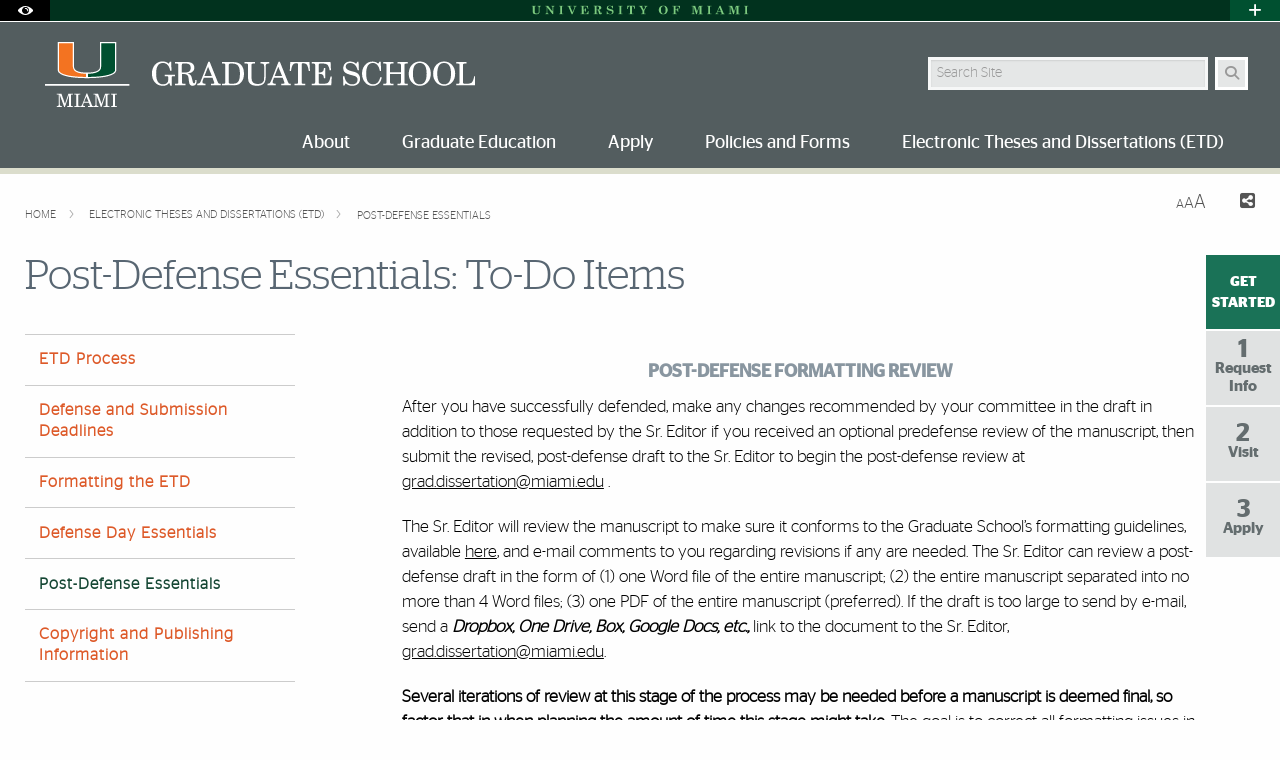

--- FILE ---
content_type: text/html; charset=UTF-8
request_url: https://www.grad.miami.edu/electronic-thesis-and-dissertation/post-defense-essentials/index.html
body_size: 23218
content:
<!DOCTYPE html>
<html xmlns="http://www.w3.org/1999/xhtml" class="no-js" lang="en">
<head>
<meta charset="utf-8"/>
<meta content="width=device-width, initial-scale=1.0" name="viewport"/>
<meta content="IE=edge" http-equiv="X-UA-Compatible"/><link href="//cdn.miami.edu/_assets-common/images/system/um-icon.ico" rel="icon" type="image/x-icon"/>
<title>Post-Defense Essentials: To-Do Items | The Graduate School | University of Miami </title>
<meta content="post-defense formatting review, final PDF, Certificate of Defense Approval form, Signature page, ETD Availability Agreement form, SED, Survey of Earned Doctorates, ProQuest" name="keywords"/>
<meta content="What to do after the defense" name="description"/>
<meta content="Sat, 03 Jan 2026 23:42:35 -0500" name="date"/>
            <meta content="Post-Defense Essentials: To-Do Items | The Graduate School | University of Miami" property="og:title"/>
                <meta content="What to do after the defense" property="og:description"/>
    <meta content="website" property="og:type"/>
            <meta content="summary" name="twitter:card"/>
    <meta content="https://grad.miami.edu/electronic-thesis-and-dissertation/post-defense-essentials/index.html" property="og:url"/>

<!-- Google Fonts -->
<link href="//fonts.googleapis.com/css?family=Roboto+Slab:400,700" rel="stylesheet" type="text/css"/><link href="https://fonts.googleapis.com/css?family=Open+Sans:400,300,600,700" rel="stylesheet" type="text/css"/><!-- Font Awesome! Font -->
<script crossorigin="anonymous" src="https://kit.fontawesome.com/3f4f72c343.js"></script>
<link href="//cdn.miami.edu/_assets-common/css/foundation-6.css" rel="stylesheet"/>
<link href="//cdn.miami.edu/_assets-common/css/legacy.css" rel="stylesheet"/>
<link href="//cdn.miami.edu/_assets-common/library/slick/slick-6.css" rel="stylesheet"/><!-- Foundation Icons -->
<link href="//cdn.miami.edu/_assets-common/css/foundation-icons.css" rel="stylesheet"/><!-- Used to display browser unsupported error message -->
<link href="//cdn.miami.edu/_assets-common/library/jreject-master/css/jquery.reject.css" rel="stylesheet"/>
<!-- UM-specific styles -->
<link href="//cdn.miami.edu/_assets-common/css/umiami.css?version=1.7" rel="stylesheet" type="text/css"/>
<link href="//cdn.miami.edu/_assets-common/css/generic.css?version=1.7" rel="stylesheet" type="text/css"/>
<link href="//cdn.miami.edu/_assets-common/library/beautifuldata/beautifuldata.css" rel="stylesheet" type="text/css"/>

<link href="../../_assets/css/site.css" rel="stylesheet" type="text/css"/>
<link href="../../_assets/css/theme.css" rel="stylesheet" type="text/css"/>
<!-- Print Styles -->
<link href="//cdn.miami.edu/_assets-common/css/print.css" media="print" rel="stylesheet" type="text/css"/>
<script src="//cdn.miami.edu/_assets-common/js/modernizr.js" type="text/javascript"></script>
<!-- Global site tag (gtag.js) - Google Analytics -->
<script async="async" src="https://www.googletagmanager.com/gtag/js?id=G-S6QMDWTS2K"></script>
<script>
window.dataLayer = window.dataLayer || [];
function gtag(){dataLayer.push(arguments);}
gtag('js', new Date());

gtag('config', 'G-S6QMDWTS2K');
</script>

     
    <!-- Google Tag Manager -->
<script>(function(w,d,s,l,i){w[l]=w[l]||[];w[l].push({'gtm.start':
new Date().getTime(),event:'gtm.js'});var f=d.getElementsByTagName(s)[0],
j=d.createElement(s),dl=l!='dataLayer'?'&l='+l:'';j.async=true;j.src=
'https://www.googletagmanager.com/gtm.js?id='+i+dl;f.parentNode.insertBefore(j,f);
})(window,document,'script','dataLayer','GTM-WH5GF6B');</script>
<!-- End Google Tag Manager -->
      

</head>
<!-- Added interior class to to override foundation classes without affecting the homepage -->
<body class="interior">

     
    
      

<div class="contain-to-grid navbar"><!-- Navigation starts here -->
    <div class="small-12 columns fixed" id="nav-wrapper">
    <!-- BEGIN SLIVER -->



<!-- BEGIN ACCESSABILITY TOOLBAR -->

<span data-nosnippet>

<div class="accessibility-toolbar show-for-sr">
	<div class="row">
		<div class="small-12 large-6 columns">
			<ul class="supernav jump-links stagsanslight small-block-grid-" role="menubar">
				<li>
					<span>Accessibility Options:</span>
				</li>
				<li class="show-for-sr" role="none">
					<a href="#accessibility-content" role="menuitem" tabindex="1">Skip to Content</a>
				</li>
				<li class="show-for-sr" role="none">
					<a href="#default-js-input" role="menuitem">Skip to Search</a>
				</li>
				<li class="show-for-sr" role="none">
					<a href="#global_footer" role="menuitem">Skip to footer</a>
				</li>
				<li role="none">
					<a href="https://camnercenter.miami.edu/disability-services/index.html" role="menuitem">Office of Disability Services</a>
				</li>
				<li role="none">
				    <a href="https://camnercenter.miami.edu/disability-services/request-services/index.html" role="menuitem">Request Assistance</a>
				</li>
				<li>
				    <span>305-284-2374</span>
				</li>
			</ul>
        </div>
    	<div class="small-12 large-6 columns end">
    		<ul class="supernav stagsanslight small-block-grid- right" id="color-toggle" role="menubar">
    			<li>
    				<span>Display:</span>
    			</li>
    			<li role="none">
    				<a class="button default selected" href="#" role="menuitem">Default</a>
    			</li>
    			<li role="none">
    				<a class="button contrast" href="//cdn.miami.edu/_assets-common/css/contrast.css" role="menuitem">High Contrast</a>
    			</li>
    		</ul>
    	</div>
	</div>
</div>

</span>

<!-- END Accessbility Toolbar -->
<div class="row slivernav show-for-large">
    <div class="small-1 columns sliverbutton accessibility">
		<button aria-label="Open Accessibility Options" class="sliverlink" id="accessibility-toggle-large" title="Open Accessibility Options">
		<i class="custom-eye open" data-close="close" data-open="open"></i>
		</button>
	</div>
    <div class="small-1 columns right sliverbutton toggle">
		<button aria-label="Open University Quick Links Menu" class="sliverlink" id="sliver-toggle-large">
			<i class="fa fa-plus" data-close="fa-minus" data-open="fa-plus"></i>
		</button>
	 </div>


<div class="large-10 xlarge-centered columns topsliver">
   <div class="row umname umnameLarge" id="umnametop">
    <div class="small-12 columns">
  <div class="um-svg"> <a href="https://www.miami.edu/">
              <svg xmlns="http://www.w3.org/2000/svg" aria-labelledby="sliverLogoSmallTitle sliverLogoSmallDesc" enable-background="new 0 0 220 10" id="sliverLogoSmall" role="img" style="height: 10px;" version="1.1" viewBox="0 0 220 10" x="0px" xml:space="preserve" xmlns:xlink="http://www.w3.org/1999/xlink" y="0px">
                <title id="sliverLogoSmallTitle">University of Miami</title>
                <desc id="sliverLogoSmallDesc">Simple text logo for University of Miami</desc>
                <g>
                  <defs>
                    <rect height="9.1" id="sliverLogoSmallRect" width="216.8" x="1.6" y="0.5"/>
                  </defs>
                  <clipPath id="sliverLogoSmallClip">
                    <use overflow="visible" xlink:href="#sliverLogoSmallRect"/>
                  </clipPath>
                  <path class="sliver-logo" clip-path="url(#sliverLogoSmallClip)" d="M214,1.2h0.8c0.2,0,0.3,0,0.4,0.1c0.1,0.1,0.1,0.2,0.1,0.4v6.6   c0,0.2,0,0.3-0.1,0.3c-0.1,0.1-0.3,0.1-0.5,0.1H214v0.5h4.4V8.8h-0.7c-0.2,0-0.4,0-0.5-0.1c-0.1-0.1-0.1-0.2-0.1-0.3V1.6   c0-0.1,0-0.2,0.1-0.3c0.1-0.1,0.2-0.1,0.4-0.1h0.8V0.7H214V1.2z M198.5,1.2h0.7c0.2,0,0.4,0,0.5,0.1s0.1,0.2,0.1,0.5v5.6   c0,0.4-0.1,0.7-0.3,1c-0.2,0.2-0.5,0.4-0.9,0.4v0.5h3.2V8.8c-0.4,0-0.8-0.2-1-0.4c-0.2-0.2-0.3-0.5-0.3-0.9V1.2l2.7,8.2h0.5   l2.8-8.1v7.1c0,0.2,0,0.3-0.1,0.4c-0.1,0.1-0.2,0.1-0.3,0.1h-0.8v0.5h4.4V8.8h-0.7c-0.2,0-0.4,0-0.5-0.1c-0.1-0.1-0.1-0.2-0.1-0.3   V1.7c0-0.2,0-0.3,0.1-0.4c0.1-0.1,0.2-0.1,0.4-0.1h0.8V0.7h-3.6l-2,5.9l-2-5.9h-3.5V1.2z M190.8,6H188l1.4-3.3L190.8,6z M189.7,0.5   l-3.1,7.4c-0.1,0.3-0.3,0.5-0.5,0.7c-0.2,0.1-0.3,0.2-0.6,0.2h-0.2v0.5h3.3V8.8h-0.3c-0.3,0-0.6-0.1-0.8-0.2s-0.3-0.4-0.3-0.6   c0-0.1,0.1-0.4,0.2-0.7l0.3-0.7h3.2l0.7,1.6c0,0.1,0.1,0.2,0.1,0.3c0,0.1-0.1,0.2-0.2,0.3c-0.1,0.1-0.3,0.1-0.6,0.1h-0.4v0.5h4.1   V8.8h-0.3c-0.2,0-0.3,0-0.4-0.1c-0.1-0.1-0.2-0.2-0.3-0.4l-3.2-7.8H189.7z M177,1.2h0.8c0.2,0,0.3,0,0.4,0.1s0.1,0.2,0.1,0.4v6.6   c0,0.2,0,0.3-0.1,0.3c-0.1,0.1-0.3,0.1-0.5,0.1H177v0.5h4.4V8.8h-0.7c-0.2,0-0.4,0-0.5-0.1c-0.1-0.1-0.1-0.2-0.1-0.3V1.6   c0-0.1,0-0.2,0.1-0.3c0.1-0.1,0.2-0.1,0.4-0.1h0.8V0.7H177V1.2z M161.5,1.2h0.7c0.2,0,0.4,0,0.5,0.1c0.1,0.1,0.1,0.2,0.1,0.5v5.6   c0,0.4-0.1,0.7-0.3,1c-0.2,0.2-0.5,0.4-0.9,0.4v0.5h3.2V8.8c-0.4,0-0.8-0.2-1-0.4c-0.2-0.2-0.3-0.5-0.3-0.9V1.2l2.7,8.2h0.5   l2.8-8.1v7.1c0,0.2,0,0.3-0.1,0.4c-0.1,0.1-0.2,0.1-0.3,0.1h-0.8v0.5h4.4V8.8h-0.7c-0.2,0-0.4,0-0.5-0.1c-0.1-0.1-0.1-0.2-0.1-0.3   V1.7c0-0.2,0-0.3,0.1-0.4c0.1-0.1,0.2-0.1,0.4-0.1h0.8V0.7h-3.6l-2,5.9l-2-5.9h-3.5V1.2z M142.4,1.2h0.6c0.3,0,0.5,0,0.6,0.1   c0.1,0.1,0.1,0.2,0.1,0.4v6.6c0,0.1,0,0.3-0.1,0.4c-0.1,0.1-0.2,0.1-0.4,0.1h-0.8v0.5h4.6V8.8h-0.8c-0.2,0-0.3-0.1-0.5-0.2   c-0.1-0.1-0.1-0.2-0.1-0.4V5.1h0.6c0.3,0,0.5,0.1,0.8,0.2c0.2,0.1,0.4,0.3,0.5,0.6c0.1,0.2,0.2,0.6,0.2,1h0.5v-4h-0.5   C147.5,4,147,4.6,146,4.6h-0.5V1.7c0-0.1,0-0.3,0.1-0.3c0.1-0.1,0.2-0.1,0.4-0.1h1.3c0.7,0,1.2,0.2,1.6,0.5c0.3,0.4,0.6,1,0.6,1.9   h0.5l-0.1-3h-7.6V1.2z M134.5,1.4c0.4,0.3,0.6,0.6,0.8,1.2c0.2,0.5,0.3,1.3,0.3,2.3c0,1.5-0.2,2.5-0.6,3.1s-1,0.9-1.7,0.9   c-0.5,0-0.9-0.1-1.2-0.4c-0.4-0.3-0.6-0.7-0.8-1.2C131,6.8,130.9,6,130.9,5c0-1,0.1-1.8,0.3-2.3c0.2-0.6,0.5-1,0.8-1.2   c0.3-0.3,0.7-0.4,1.2-0.4C133.7,1,134.1,1.2,134.5,1.4 M130.1,1.7c-0.8,0.9-1.3,1.9-1.3,3.3c0,0.9,0.2,1.7,0.6,2.3   c0.4,0.7,0.9,1.2,1.6,1.6c0.7,0.4,1.4,0.6,2.2,0.6c1.3,0,2.3-0.4,3.2-1.3c0.8-0.9,1.3-2,1.3-3.3c0-0.9-0.2-1.6-0.6-2.3   s-0.9-1.2-1.6-1.6c-0.7-0.4-1.4-0.6-2.3-0.6C132,0.5,130.9,0.9,130.1,1.7 M108.9,1.2h0.2c0.2,0,0.5,0,0.6,0.1   c0.2,0.1,0.3,0.3,0.5,0.5l2.3,4v2.4c0,0.2,0,0.3-0.1,0.4c-0.1,0.1-0.2,0.1-0.4,0.1H111v0.5h4.7V8.8h-0.9c-0.2,0-0.3,0-0.4-0.1   s-0.1-0.2-0.1-0.4V5.6l1.7-3.4c0.2-0.3,0.4-0.6,0.6-0.7c0.2-0.1,0.5-0.2,0.9-0.2V0.7h-3.4v0.5h0.3c0.3,0,0.5,0.1,0.6,0.2   c0.1,0.1,0.2,0.3,0.2,0.5c0,0.2-0.1,0.4-0.2,0.6L113.9,5l-1.8-3.1c-0.1-0.1-0.1-0.2-0.1-0.3c0-0.1,0-0.2,0.1-0.2s0.2-0.1,0.4-0.1   h0.6V0.7h-4.3V1.2z M97.1,4h0.5c0.4-1.8,1-2.7,2-2.7c0.2,0,0.3,0,0.4,0.1c0.1,0.1,0.1,0.2,0.1,0.3v6.7c0,0.1,0,0.2-0.1,0.3   c-0.1,0.1-0.2,0.1-0.3,0.1h-0.9v0.5h4.6V8.8h-1c-0.1,0-0.2,0-0.3-0.1S102,8.5,102,8.4V1.7c0-0.1,0-0.2,0.1-0.3   c0.1-0.1,0.2-0.1,0.4-0.1c0.3,0,0.6,0.1,0.8,0.2c0.3,0.2,0.5,0.4,0.7,0.8c0.2,0.4,0.4,0.9,0.5,1.6h0.5l-0.2-3.3h-7.6L97.1,4z    M88.2,1.2H89c0.2,0,0.3,0,0.4,0.1c0.1,0.1,0.1,0.2,0.1,0.4v6.6c0,0.2,0,0.3-0.1,0.3c-0.1,0.1-0.3,0.1-0.5,0.1h-0.7v0.5h4.4V8.8   h-0.7c-0.2,0-0.4,0-0.5-0.1c-0.1-0.1-0.1-0.2-0.1-0.3V1.6c0-0.1,0-0.2,0.1-0.3c0.1-0.1,0.2-0.1,0.4-0.1h0.8V0.7h-4.4V1.2z    M79.7,0.5c-0.9,0-1.6,0.2-2.1,0.7c-0.5,0.5-0.8,1.1-0.8,1.9c0,0.5,0.1,0.9,0.3,1.2c0.2,0.3,0.5,0.6,0.9,0.8c0.4,0.2,1.1,0.4,2,0.7   c0.7,0.2,1.2,0.3,1.3,0.3c0.3,0.1,0.6,0.3,0.7,0.5c0.2,0.2,0.2,0.5,0.2,0.8c0,0.4-0.2,0.8-0.5,1.1S80.9,9,80.3,9   c-1.6,0-2.6-0.9-3.1-2.7h-0.5v3.2h0.4l0.7-0.9c0.7,0.6,1.6,0.9,2.5,0.9c1,0,1.8-0.3,2.5-0.9c0.6-0.5,0.8-1.1,0.8-1.9   c0-0.5-0.1-1-0.4-1.4C82.9,5,82.5,4.7,82,4.5c-0.3-0.1-0.9-0.3-1.7-0.5c-0.7-0.1-1.2-0.3-1.5-0.4c-0.3-0.1-0.5-0.3-0.6-0.5   C78,2.9,78,2.7,78,2.4c0-0.4,0.2-0.7,0.5-1C78.8,1.1,79.2,1,79.7,1c0.6,0,1.2,0.2,1.7,0.6c0.5,0.4,0.9,1.1,1.2,1.9h0.5l-0.1-3h-0.4   l-0.5,0.8C81.4,0.8,80.6,0.5,79.7,0.5 M66.5,1.9c0-0.3,0-0.5,0.1-0.5s0.3-0.1,0.7-0.1c0.7,0,1.2,0.1,1.4,0.4   c0.3,0.3,0.4,0.7,0.4,1.2c0,0.6-0.1,1-0.4,1.3c-0.4,0.3-0.9,0.5-1.5,0.5h-0.7V1.9z M63.5,1.2h0.7c0.2,0,0.3,0,0.4,0.1   s0.1,0.2,0.1,0.4v6.5c0,0.2,0,0.3-0.1,0.4c-0.1,0.1-0.2,0.1-0.4,0.1h-0.7v0.5h4.4V8.8h-0.8c-0.2,0-0.3,0-0.4-0.1   c-0.1-0.1-0.1-0.2-0.1-0.3V5.1h0.6c0.3,0,0.5,0.1,0.7,0.2c0.2,0.1,0.3,0.3,0.4,0.6s0.2,0.7,0.4,1.5c0.1,0.6,0.2,1,0.3,1.2   c0.1,0.3,0.3,0.5,0.5,0.7c0.2,0.2,0.5,0.2,0.9,0.2c0.5,0,0.9-0.2,1.2-0.5c0.3-0.3,0.4-0.8,0.5-1.6h-0.5c-0.1,0.7-0.2,1-0.5,1   c-0.1,0-0.2,0-0.3-0.1c-0.1-0.1-0.2-0.3-0.3-0.7C70.4,7,70.2,6.5,70,6c-0.2-0.3-0.4-0.6-0.6-0.7c-0.2-0.2-0.6-0.3-1-0.4   c0.9-0.1,1.6-0.3,2-0.6c0.6-0.4,0.9-0.9,0.9-1.5c0-0.4-0.1-0.8-0.3-1.1c-0.2-0.3-0.6-0.6-1-0.8c-0.5-0.2-1.1-0.3-1.8-0.3h-4.5V1.2z    M50.5,1.2h0.7c0.2,0,0.4,0,0.5,0.1c0.1,0.1,0.1,0.2,0.1,0.3v6.7c0,0.2,0,0.3-0.1,0.4c-0.1,0.1-0.2,0.1-0.4,0.1h-0.8v0.5h7.9   L58.5,6h-0.5c-0.1,0.9-0.4,1.6-0.8,2.1c-0.5,0.5-1,0.7-1.8,0.7h-1c-0.2,0-0.4,0-0.5-0.1c-0.1-0.1-0.1-0.2-0.1-0.3V5.2H54   c0.5,0,0.9,0.1,1.2,0.4c0.3,0.3,0.4,0.7,0.4,1.4h0.5V3h-0.5c0,0.6-0.2,1-0.5,1.3c-0.3,0.3-0.6,0.4-1.1,0.4h-0.4v-3   c0-0.1,0-0.2,0.1-0.3c0.1-0.1,0.2-0.1,0.4-0.1h1.2c0.5,0,0.9,0.1,1.2,0.2c0.3,0.2,0.5,0.4,0.7,0.7c0.2,0.3,0.3,0.8,0.5,1.5h0.5   l-0.2-3h-7.5V1.2z M37.2,1.2h0.2c0.3,0,0.5,0,0.7,0.1c0.1,0.1,0.3,0.3,0.4,0.5l3.2,7.7h0.7l2.9-7.3c0.2-0.4,0.3-0.6,0.5-0.8   c0.2-0.1,0.4-0.2,0.6-0.2h0.3V0.7h-3.4v0.5h0.4c0.3,0,0.5,0.1,0.7,0.2c0.1,0.1,0.2,0.3,0.2,0.6c0,0.3-0.1,0.5-0.2,0.8l-1.8,4.5   L40.3,2c-0.1-0.2-0.1-0.4-0.1-0.5c0-0.1,0.1-0.2,0.2-0.2c0.1-0.1,0.3-0.1,0.6-0.1h0.5V0.7h-4.2V1.2z M28.9,1.2h0.8   c0.2,0,0.3,0,0.4,0.1c0.1,0.1,0.1,0.2,0.1,0.4v6.6c0,0.2,0,0.3-0.1,0.3c-0.1,0.1-0.3,0.1-0.5,0.1h-0.7v0.5h4.4V8.8h-0.7   c-0.2,0-0.4,0-0.5-0.1C32,8.6,32,8.5,32,8.3V1.6c0-0.1,0-0.2,0.1-0.3c0.1-0.1,0.2-0.1,0.4-0.1h0.8V0.7h-4.4V1.2z M15.3,1.2h0.4   c0.4,0,0.7,0.2,1,0.5v5.6c0,0.4-0.1,0.8-0.4,1.1c-0.2,0.3-0.5,0.4-0.9,0.4h-0.2v0.5h3.5V8.8h-0.1c-0.4,0-0.7-0.1-0.9-0.4   c-0.2-0.2-0.4-0.6-0.4-1.2V2.5l5.3,6.8h0.7V2.6c0-0.4,0.1-0.7,0.3-1c0.2-0.2,0.5-0.3,0.9-0.4V0.7h-3.2v0.5c0.4,0,0.7,0.2,1,0.4   c0.2,0.2,0.3,0.6,0.3,1v4L18,0.7h-2.7V1.2z M1.6,1.2h0.6c0.2,0,0.4,0,0.5,0.1c0.1,0.1,0.1,0.2,0.1,0.5v4.9c0,0.6,0.1,1.1,0.3,1.5   c0.2,0.4,0.6,0.7,1.2,0.9c0.6,0.2,1.2,0.4,1.9,0.4c1,0,1.9-0.3,2.5-0.8c0.6-0.5,0.9-1.3,0.9-2.1v-4c0-0.4,0.1-0.7,0.3-1   c0.2-0.3,0.4-0.4,0.8-0.4h0.2V0.7H7.6v0.5h0.1c0.4,0,0.6,0.1,0.8,0.4c0.2,0.2,0.3,0.6,0.3,1.1v3.7c0,0.5-0.1,0.9-0.3,1.3   C8.5,7.9,8.2,8.2,8,8.3C7.6,8.5,7.2,8.6,6.7,8.6c-0.6,0-1.1-0.2-1.5-0.5C4.9,7.7,4.7,7.2,4.7,6.5V1.7c0-0.2,0-0.3,0.1-0.4   c0.1-0.1,0.2-0.1,0.3-0.1H6V0.7H1.6V1.2z" fill="#1F7C47"/>
                </g>
              </svg>
              </a> </div>
    </div>
</div>

<div class="row drawer drawerLarge hide">
<div class="small-6 large-8 xlarge-7 large-offset-0-25 columns show-for-large" id="sliver">
    <ul class="dropdown menu stagsanslight supernav1" data-dropdown-menu="" id="" role="menubar">

                                        
                       <li class="" role="menuitem">
                                     <a href="https://welcome.miami.edu/apply-now/index.html"><span class="postfix radius umsliverbtn sliverbtn stagsansbold green-bg button">Apply</span></a>
                    </li>
                                          
                                        
                       
        <li class="" role="menuitem">
                                    <a href="https://welcome.miami.edu/about-um/index.html">About UM</a>
                    </li>
       
        
                                          
                       
        <li class="" role="menuitem">
                                    <a href="https://welcome.miami.edu/give-to-um">Give to UM</a>
                    </li>
       
        
                                          
                       <li class="" role="menuitem">
                                    <a class="um_dropdown" href="https://welcome.miami.edu/academics/schools-and-colleges/index.html">Schools <span class="fa fa-caret-down"></span></a>
                                            <ul class="menu f-dropdown-schools hide-on-load" id="schools" role="menu">
                                                <li role="menuitem">
                                    <a href="https://arc.miami.edu/index.html">School of Architecture</a>
                        </li>
                    <li role="menuitem">
                                    <a href="https://as.miami.edu/index.html">College of Arts and Sciences</a>
                        </li>
                    <li role="menuitem">
                                    <a href="https://herbert.miami.edu/index.html">Miami Herbert Business School</a>
                        </li>
                    <li role="menuitem">
                                    <a href="https://com.miami.edu">School of Communication</a>
                        </li>
                    <li role="menuitem">
                                    <a href="https://edu.miami.edu/index.html">School of Education and Human Development</a>
                        </li>
                    <li role="menuitem">
                                    <a href="https://www.coe.miami.edu">College of Engineering</a>
                        </li>
                    <li role="menuitem">
                                    <a href="https://law.miami.edu/index.html">School of Law</a>
                        </li>
                    <li role="menuitem">
                                    <a href="https://earth.miami.edu/index.html">Rosenstiel School of Marine, Atmospheric, and Earth Science</a>
                        </li>
                    <li role="menuitem">
                                    <a href="https://med.miami.edu">Miller School of Medicine</a>
                        </li>
                    <li role="menuitem">
                                    <a href="https://frost.miami.edu/index.html">Frost School of Music</a>
                        </li>
                    <li role="menuitem">
                                    <a href="https://sonhs.miami.edu">School of Nursing and Health Studies</a>
                        </li>
                    <li role="menuitem">
                                    <a href="../../index.html">The Graduate School</a>
                        </li>
                    <li role="menuitem">
                                    <a href="https://dcie.miami.edu/index.html">Division of Continuing and International Education</a>
                        </li>
        </ul>
    </li>
                                      
                       
        <li class="" role="menuitem">
                                    <a href="https://alumni.miami.edu/index.html">Alumni</a>
                    </li>
       
        
                                          
                                        
                                        
                                        
                                        
                                        
                                        
                                        
        
 </ul>
</div>
<div class="small-5 large-4 large-offset-neg-0-25 columns show-for-large" id="sliver-right">
<ul class="dropdown menu stagsanslight right" data-alignment="right" data-dropdown-menu="" role="menubar">
                
          
          
          
          
          
          
                                                    <li class="umsearchfield-li" id="default-js-input">
                    <form action="/search/search-results.html" class="">
                        <input name="resTemp" type="hidden" value="/search/search-results.html"/>
                        <input name="domain" type="hidden" value="[ref-url]"/>
                        <input name="client" type="hidden" value="default_frontend"/>
                        <label class="show-for-sr" for="sliverRightSearch">Search</label>
                        <input class="umsearchfield alpha25" id="sliverRightSearch" name="q" placeholder="Search" type="text"/>
                        <span class="umsearchbtn-li">
                         <button aria-label="Search" class="postfix radius umsearchbtn alpha25 fa fa-search"></button>
                        </span>
                        <br class="clear hide-for-medium"/>
                    </form>
        </li>
                                  
          
          
          
          
          
          
                     <li class="" role="menuitem">
                                    <a class="um_dropdown" href="https://welcome.miami.edu/tools/index.html">Tools <span class="fa fa-caret-down"></span></a>
                                            <ul class="menu submenu hide-on-load" id="tools" role="menu">
                                                    <li role="menuitem">
                                                            <a href="https://people.miami.edu/index.html">People Search</a>
                                        </li>
                                    <li role="menuitem">
                                                            <a href="https://www.miami.edu/class-search">Class Search</a>
                                        </li>
                                    <li role="menuitem">
                                                            <a href="https://it.miami.edu/help/">IT Help and Support</a>
                                        </li>
                                    <li role="menuitem">
                                                            <a href="https://canelink.miami.edu">CaneLink</a>
                                        </li>
                                    <li role="menuitem">
                                                            <a href="https://myum.miami.edu/index.html">myUM</a>
                                        </li>
                                    <li role="menuitem">
                                                            <a href="https://workday.miami.edu">Workday</a>
                                        </li>
                                    <li role="menuitem">
                                                            <a href="https://courses.miami.edu">Blackboard</a>
                                        </li>
                                    <li role="menuitem">
                                                            <a href="https://careers.miami.edu/">Employment</a>
                                        </li>
                                    <li role="menuitem">
                                                            <a href="https://www.miami.edu/privacy">Privacy Statement</a>
                                        </li>
                                </ul>
        </li>
                         
    </ul>
</div>
</div>
</div>
</div>
<!-- End Large Viewports -->
<div class="row slivernav hide-for-large">
    <div class="small-2 columns sliverbutton accessibility">
		<button aria-label="Open Accessibility Options" class="sliverlink" id="accessibility-toggle-small" title="Open Accessibility Options">
		<i class="custom-eye open" data-close="close" data-open="open"></i>
		</button>
	</div>
    <div class="small-2 columns right sliverbutton toggle">
		<button aria-label="Open University Quick Links Menu" class="sliverlink" id="sliver-toggle-small">
		    <i class="fa fa-plus" data-close="fa-minus" data-open="fa-plus"></i>
	    </button>
	 </div>
<div class="small-8 columns topsliver">
<div class="row umname">
    <div class="small-12 columns">
  <div class="um-svg"> <a href="https://www.miami.edu/">
              <svg xmlns="http://www.w3.org/2000/svg" aria-labelledby="sliverLogoSmallTitle sliverLogoSmallDesc" enable-background="new 0 0 220 10" id="sliverLogoSmall" role="img" style="height: 10px;" version="1.1" viewBox="0 0 220 10" x="0px" xml:space="preserve" xmlns:xlink="http://www.w3.org/1999/xlink" y="0px">
                <title id="sliverLogoSmallTitle">University of Miami</title>
                <desc id="sliverLogoSmallDesc">Simple text logo for University of Miami</desc>
                <g>
                  <defs>
                    <rect height="9.1" id="sliverLogoSmallRect" width="216.8" x="1.6" y="0.5"/>
                  </defs>
                  <clipPath id="sliverLogoSmallClip">
                    <use overflow="visible" xlink:href="#sliverLogoSmallRect"/>
                  </clipPath>
                  <path class="sliver-logo" clip-path="url(#sliverLogoSmallClip)" d="M214,1.2h0.8c0.2,0,0.3,0,0.4,0.1c0.1,0.1,0.1,0.2,0.1,0.4v6.6   c0,0.2,0,0.3-0.1,0.3c-0.1,0.1-0.3,0.1-0.5,0.1H214v0.5h4.4V8.8h-0.7c-0.2,0-0.4,0-0.5-0.1c-0.1-0.1-0.1-0.2-0.1-0.3V1.6   c0-0.1,0-0.2,0.1-0.3c0.1-0.1,0.2-0.1,0.4-0.1h0.8V0.7H214V1.2z M198.5,1.2h0.7c0.2,0,0.4,0,0.5,0.1s0.1,0.2,0.1,0.5v5.6   c0,0.4-0.1,0.7-0.3,1c-0.2,0.2-0.5,0.4-0.9,0.4v0.5h3.2V8.8c-0.4,0-0.8-0.2-1-0.4c-0.2-0.2-0.3-0.5-0.3-0.9V1.2l2.7,8.2h0.5   l2.8-8.1v7.1c0,0.2,0,0.3-0.1,0.4c-0.1,0.1-0.2,0.1-0.3,0.1h-0.8v0.5h4.4V8.8h-0.7c-0.2,0-0.4,0-0.5-0.1c-0.1-0.1-0.1-0.2-0.1-0.3   V1.7c0-0.2,0-0.3,0.1-0.4c0.1-0.1,0.2-0.1,0.4-0.1h0.8V0.7h-3.6l-2,5.9l-2-5.9h-3.5V1.2z M190.8,6H188l1.4-3.3L190.8,6z M189.7,0.5   l-3.1,7.4c-0.1,0.3-0.3,0.5-0.5,0.7c-0.2,0.1-0.3,0.2-0.6,0.2h-0.2v0.5h3.3V8.8h-0.3c-0.3,0-0.6-0.1-0.8-0.2s-0.3-0.4-0.3-0.6   c0-0.1,0.1-0.4,0.2-0.7l0.3-0.7h3.2l0.7,1.6c0,0.1,0.1,0.2,0.1,0.3c0,0.1-0.1,0.2-0.2,0.3c-0.1,0.1-0.3,0.1-0.6,0.1h-0.4v0.5h4.1   V8.8h-0.3c-0.2,0-0.3,0-0.4-0.1c-0.1-0.1-0.2-0.2-0.3-0.4l-3.2-7.8H189.7z M177,1.2h0.8c0.2,0,0.3,0,0.4,0.1s0.1,0.2,0.1,0.4v6.6   c0,0.2,0,0.3-0.1,0.3c-0.1,0.1-0.3,0.1-0.5,0.1H177v0.5h4.4V8.8h-0.7c-0.2,0-0.4,0-0.5-0.1c-0.1-0.1-0.1-0.2-0.1-0.3V1.6   c0-0.1,0-0.2,0.1-0.3c0.1-0.1,0.2-0.1,0.4-0.1h0.8V0.7H177V1.2z M161.5,1.2h0.7c0.2,0,0.4,0,0.5,0.1c0.1,0.1,0.1,0.2,0.1,0.5v5.6   c0,0.4-0.1,0.7-0.3,1c-0.2,0.2-0.5,0.4-0.9,0.4v0.5h3.2V8.8c-0.4,0-0.8-0.2-1-0.4c-0.2-0.2-0.3-0.5-0.3-0.9V1.2l2.7,8.2h0.5   l2.8-8.1v7.1c0,0.2,0,0.3-0.1,0.4c-0.1,0.1-0.2,0.1-0.3,0.1h-0.8v0.5h4.4V8.8h-0.7c-0.2,0-0.4,0-0.5-0.1c-0.1-0.1-0.1-0.2-0.1-0.3   V1.7c0-0.2,0-0.3,0.1-0.4c0.1-0.1,0.2-0.1,0.4-0.1h0.8V0.7h-3.6l-2,5.9l-2-5.9h-3.5V1.2z M142.4,1.2h0.6c0.3,0,0.5,0,0.6,0.1   c0.1,0.1,0.1,0.2,0.1,0.4v6.6c0,0.1,0,0.3-0.1,0.4c-0.1,0.1-0.2,0.1-0.4,0.1h-0.8v0.5h4.6V8.8h-0.8c-0.2,0-0.3-0.1-0.5-0.2   c-0.1-0.1-0.1-0.2-0.1-0.4V5.1h0.6c0.3,0,0.5,0.1,0.8,0.2c0.2,0.1,0.4,0.3,0.5,0.6c0.1,0.2,0.2,0.6,0.2,1h0.5v-4h-0.5   C147.5,4,147,4.6,146,4.6h-0.5V1.7c0-0.1,0-0.3,0.1-0.3c0.1-0.1,0.2-0.1,0.4-0.1h1.3c0.7,0,1.2,0.2,1.6,0.5c0.3,0.4,0.6,1,0.6,1.9   h0.5l-0.1-3h-7.6V1.2z M134.5,1.4c0.4,0.3,0.6,0.6,0.8,1.2c0.2,0.5,0.3,1.3,0.3,2.3c0,1.5-0.2,2.5-0.6,3.1s-1,0.9-1.7,0.9   c-0.5,0-0.9-0.1-1.2-0.4c-0.4-0.3-0.6-0.7-0.8-1.2C131,6.8,130.9,6,130.9,5c0-1,0.1-1.8,0.3-2.3c0.2-0.6,0.5-1,0.8-1.2   c0.3-0.3,0.7-0.4,1.2-0.4C133.7,1,134.1,1.2,134.5,1.4 M130.1,1.7c-0.8,0.9-1.3,1.9-1.3,3.3c0,0.9,0.2,1.7,0.6,2.3   c0.4,0.7,0.9,1.2,1.6,1.6c0.7,0.4,1.4,0.6,2.2,0.6c1.3,0,2.3-0.4,3.2-1.3c0.8-0.9,1.3-2,1.3-3.3c0-0.9-0.2-1.6-0.6-2.3   s-0.9-1.2-1.6-1.6c-0.7-0.4-1.4-0.6-2.3-0.6C132,0.5,130.9,0.9,130.1,1.7 M108.9,1.2h0.2c0.2,0,0.5,0,0.6,0.1   c0.2,0.1,0.3,0.3,0.5,0.5l2.3,4v2.4c0,0.2,0,0.3-0.1,0.4c-0.1,0.1-0.2,0.1-0.4,0.1H111v0.5h4.7V8.8h-0.9c-0.2,0-0.3,0-0.4-0.1   s-0.1-0.2-0.1-0.4V5.6l1.7-3.4c0.2-0.3,0.4-0.6,0.6-0.7c0.2-0.1,0.5-0.2,0.9-0.2V0.7h-3.4v0.5h0.3c0.3,0,0.5,0.1,0.6,0.2   c0.1,0.1,0.2,0.3,0.2,0.5c0,0.2-0.1,0.4-0.2,0.6L113.9,5l-1.8-3.1c-0.1-0.1-0.1-0.2-0.1-0.3c0-0.1,0-0.2,0.1-0.2s0.2-0.1,0.4-0.1   h0.6V0.7h-4.3V1.2z M97.1,4h0.5c0.4-1.8,1-2.7,2-2.7c0.2,0,0.3,0,0.4,0.1c0.1,0.1,0.1,0.2,0.1,0.3v6.7c0,0.1,0,0.2-0.1,0.3   c-0.1,0.1-0.2,0.1-0.3,0.1h-0.9v0.5h4.6V8.8h-1c-0.1,0-0.2,0-0.3-0.1S102,8.5,102,8.4V1.7c0-0.1,0-0.2,0.1-0.3   c0.1-0.1,0.2-0.1,0.4-0.1c0.3,0,0.6,0.1,0.8,0.2c0.3,0.2,0.5,0.4,0.7,0.8c0.2,0.4,0.4,0.9,0.5,1.6h0.5l-0.2-3.3h-7.6L97.1,4z    M88.2,1.2H89c0.2,0,0.3,0,0.4,0.1c0.1,0.1,0.1,0.2,0.1,0.4v6.6c0,0.2,0,0.3-0.1,0.3c-0.1,0.1-0.3,0.1-0.5,0.1h-0.7v0.5h4.4V8.8   h-0.7c-0.2,0-0.4,0-0.5-0.1c-0.1-0.1-0.1-0.2-0.1-0.3V1.6c0-0.1,0-0.2,0.1-0.3c0.1-0.1,0.2-0.1,0.4-0.1h0.8V0.7h-4.4V1.2z    M79.7,0.5c-0.9,0-1.6,0.2-2.1,0.7c-0.5,0.5-0.8,1.1-0.8,1.9c0,0.5,0.1,0.9,0.3,1.2c0.2,0.3,0.5,0.6,0.9,0.8c0.4,0.2,1.1,0.4,2,0.7   c0.7,0.2,1.2,0.3,1.3,0.3c0.3,0.1,0.6,0.3,0.7,0.5c0.2,0.2,0.2,0.5,0.2,0.8c0,0.4-0.2,0.8-0.5,1.1S80.9,9,80.3,9   c-1.6,0-2.6-0.9-3.1-2.7h-0.5v3.2h0.4l0.7-0.9c0.7,0.6,1.6,0.9,2.5,0.9c1,0,1.8-0.3,2.5-0.9c0.6-0.5,0.8-1.1,0.8-1.9   c0-0.5-0.1-1-0.4-1.4C82.9,5,82.5,4.7,82,4.5c-0.3-0.1-0.9-0.3-1.7-0.5c-0.7-0.1-1.2-0.3-1.5-0.4c-0.3-0.1-0.5-0.3-0.6-0.5   C78,2.9,78,2.7,78,2.4c0-0.4,0.2-0.7,0.5-1C78.8,1.1,79.2,1,79.7,1c0.6,0,1.2,0.2,1.7,0.6c0.5,0.4,0.9,1.1,1.2,1.9h0.5l-0.1-3h-0.4   l-0.5,0.8C81.4,0.8,80.6,0.5,79.7,0.5 M66.5,1.9c0-0.3,0-0.5,0.1-0.5s0.3-0.1,0.7-0.1c0.7,0,1.2,0.1,1.4,0.4   c0.3,0.3,0.4,0.7,0.4,1.2c0,0.6-0.1,1-0.4,1.3c-0.4,0.3-0.9,0.5-1.5,0.5h-0.7V1.9z M63.5,1.2h0.7c0.2,0,0.3,0,0.4,0.1   s0.1,0.2,0.1,0.4v6.5c0,0.2,0,0.3-0.1,0.4c-0.1,0.1-0.2,0.1-0.4,0.1h-0.7v0.5h4.4V8.8h-0.8c-0.2,0-0.3,0-0.4-0.1   c-0.1-0.1-0.1-0.2-0.1-0.3V5.1h0.6c0.3,0,0.5,0.1,0.7,0.2c0.2,0.1,0.3,0.3,0.4,0.6s0.2,0.7,0.4,1.5c0.1,0.6,0.2,1,0.3,1.2   c0.1,0.3,0.3,0.5,0.5,0.7c0.2,0.2,0.5,0.2,0.9,0.2c0.5,0,0.9-0.2,1.2-0.5c0.3-0.3,0.4-0.8,0.5-1.6h-0.5c-0.1,0.7-0.2,1-0.5,1   c-0.1,0-0.2,0-0.3-0.1c-0.1-0.1-0.2-0.3-0.3-0.7C70.4,7,70.2,6.5,70,6c-0.2-0.3-0.4-0.6-0.6-0.7c-0.2-0.2-0.6-0.3-1-0.4   c0.9-0.1,1.6-0.3,2-0.6c0.6-0.4,0.9-0.9,0.9-1.5c0-0.4-0.1-0.8-0.3-1.1c-0.2-0.3-0.6-0.6-1-0.8c-0.5-0.2-1.1-0.3-1.8-0.3h-4.5V1.2z    M50.5,1.2h0.7c0.2,0,0.4,0,0.5,0.1c0.1,0.1,0.1,0.2,0.1,0.3v6.7c0,0.2,0,0.3-0.1,0.4c-0.1,0.1-0.2,0.1-0.4,0.1h-0.8v0.5h7.9   L58.5,6h-0.5c-0.1,0.9-0.4,1.6-0.8,2.1c-0.5,0.5-1,0.7-1.8,0.7h-1c-0.2,0-0.4,0-0.5-0.1c-0.1-0.1-0.1-0.2-0.1-0.3V5.2H54   c0.5,0,0.9,0.1,1.2,0.4c0.3,0.3,0.4,0.7,0.4,1.4h0.5V3h-0.5c0,0.6-0.2,1-0.5,1.3c-0.3,0.3-0.6,0.4-1.1,0.4h-0.4v-3   c0-0.1,0-0.2,0.1-0.3c0.1-0.1,0.2-0.1,0.4-0.1h1.2c0.5,0,0.9,0.1,1.2,0.2c0.3,0.2,0.5,0.4,0.7,0.7c0.2,0.3,0.3,0.8,0.5,1.5h0.5   l-0.2-3h-7.5V1.2z M37.2,1.2h0.2c0.3,0,0.5,0,0.7,0.1c0.1,0.1,0.3,0.3,0.4,0.5l3.2,7.7h0.7l2.9-7.3c0.2-0.4,0.3-0.6,0.5-0.8   c0.2-0.1,0.4-0.2,0.6-0.2h0.3V0.7h-3.4v0.5h0.4c0.3,0,0.5,0.1,0.7,0.2c0.1,0.1,0.2,0.3,0.2,0.6c0,0.3-0.1,0.5-0.2,0.8l-1.8,4.5   L40.3,2c-0.1-0.2-0.1-0.4-0.1-0.5c0-0.1,0.1-0.2,0.2-0.2c0.1-0.1,0.3-0.1,0.6-0.1h0.5V0.7h-4.2V1.2z M28.9,1.2h0.8   c0.2,0,0.3,0,0.4,0.1c0.1,0.1,0.1,0.2,0.1,0.4v6.6c0,0.2,0,0.3-0.1,0.3c-0.1,0.1-0.3,0.1-0.5,0.1h-0.7v0.5h4.4V8.8h-0.7   c-0.2,0-0.4,0-0.5-0.1C32,8.6,32,8.5,32,8.3V1.6c0-0.1,0-0.2,0.1-0.3c0.1-0.1,0.2-0.1,0.4-0.1h0.8V0.7h-4.4V1.2z M15.3,1.2h0.4   c0.4,0,0.7,0.2,1,0.5v5.6c0,0.4-0.1,0.8-0.4,1.1c-0.2,0.3-0.5,0.4-0.9,0.4h-0.2v0.5h3.5V8.8h-0.1c-0.4,0-0.7-0.1-0.9-0.4   c-0.2-0.2-0.4-0.6-0.4-1.2V2.5l5.3,6.8h0.7V2.6c0-0.4,0.1-0.7,0.3-1c0.2-0.2,0.5-0.3,0.9-0.4V0.7h-3.2v0.5c0.4,0,0.7,0.2,1,0.4   c0.2,0.2,0.3,0.6,0.3,1v4L18,0.7h-2.7V1.2z M1.6,1.2h0.6c0.2,0,0.4,0,0.5,0.1c0.1,0.1,0.1,0.2,0.1,0.5v4.9c0,0.6,0.1,1.1,0.3,1.5   c0.2,0.4,0.6,0.7,1.2,0.9c0.6,0.2,1.2,0.4,1.9,0.4c1,0,1.9-0.3,2.5-0.8c0.6-0.5,0.9-1.3,0.9-2.1v-4c0-0.4,0.1-0.7,0.3-1   c0.2-0.3,0.4-0.4,0.8-0.4h0.2V0.7H7.6v0.5h0.1c0.4,0,0.6,0.1,0.8,0.4c0.2,0.2,0.3,0.6,0.3,1.1v3.7c0,0.5-0.1,0.9-0.3,1.3   C8.5,7.9,8.2,8.2,8,8.3C7.6,8.5,7.2,8.6,6.7,8.6c-0.6,0-1.1-0.2-1.5-0.5C4.9,7.7,4.7,7.2,4.7,6.5V1.7c0-0.2,0-0.3,0.1-0.4   c0.1-0.1,0.2-0.1,0.3-0.1H6V0.7H1.6V1.2z" fill="#1F7C47"/>
                </g>
              </svg>
              </a> </div>
    </div>
</div>

<div class="row hide drawer">
<div class="row hide-for-large small-10 small-offset-1 mobilesearch">
        <form action="/search/search-results.html">
        <input name="client" type="hidden" value="$sSearchClient"/>
        <div class="small-11 columns">
        <input name="resTemp" type="hidden" value="/search/search-results.html"/>
        <input name="domain" type="hidden" value="[ref-url]"/>
        <label class="show-for-sr" for="sliverSearchSmall">Search UM (Mobile)</label>
        <input class="umsearchfield-sm" id="sliverSearchSmall" name="q" placeholder="Search" type="text"/>
        </div>
        <div class="small-1 columns">
        <button aria-label="Search" class="postfix radius search-sliver"><i class="fa fa-search"></i></button>
        </div>
    </form>
</div>
<div class="row">
<div class="small-6 columns hide-for-large sliverleft">
        
<ul>

                          <li class="hide-for-small-only  hide-for-medium-only  ">
                                                <a href="https://welcome.miami.edu/apply-now/index.html">Apply</a>
                            </li>
             
                          <li>
                                                <a href="https://welcome.miami.edu/apply-now/index.html">Apply</a>
                            </li>
             
                          <li class="">
                                                <a href="https://welcome.miami.edu/about-um/index.html">About UM</a>
                            </li>
             
                          <li class="">
                                                <a href="https://welcome.miami.edu/give-to-um">Give to UM</a>
                            </li>
             
                          <li class="">
                                                <a href="https://welcome.miami.edu/academics/schools-and-colleges/index.html">Schools</a>
                            </li>
             
                          <li class="">
                                                <a href="https://alumni.miami.edu/index.html">Alumni</a>
                            </li>
             
       
                          <li>
                                                <a href="https://welcome.miami.edu/academics/index.html">Academics</a>
                            </li>
             
                          <li>
                                                <a href="https://welcome.miami.edu/admissions/index.html">Admissions</a>
                            </li>
             
                          <li>
                                                <a href="https://welcome.miami.edu/student-life/index.html">Student Life</a>
                            </li>
             
                          <li>
                                                <a href="https://welcome.miami.edu/research/index.html">Research</a>
                            </li>
             
                          <li>
                                                <a href="https://welcome.miami.edu/uhealth/index.html">UHealth</a>
                            </li>
             
                          <li>
                                                <a href="https://welcome.miami.edu/athletics/index.html">Athletics</a>
                            </li>
             
                          <li class="hide-for-small-only  hide-for-medium-only  ">
                                                <a href="https://welcome.miami.edu/tools/index.html">Tools</a>
                            </li>
              </ul>
</div>
<div class="small-6 columns hide-for-large sliverright">
                                                                                                                   <div class="stagsansbold slivertitle green sliverright-title">Popular Links</div>
                    <ul>
                                    <li>
                                                <a href="https://news.miami.edu/index.html">News@TheU</a>
                            </li>
                        <li>
                                                <a href="https://people.miami.edu/index.html">People Search</a>
                            </li>
                        <li>
                                                <a href="https://it.miami.edu/help/">IT Help and Support</a>
                            </li>
                        <li>
                                                <a href="https://canelink.miami.edu">CaneLink</a>
                            </li>
                        <li>
                                                <a href="https://myum.miami.edu/index.html">myUM</a>
                            </li>
                        <li>
                                                <a href="https://workday.miami.edu">Workday</a>
                            </li>
                        <li>
                                                <a href="https://courses.miami.edu/">Blackboard</a>
                            </li>
                        <li>
                                                <a href="https://careers.miami.edu/">Employment</a>
                            </li>
                        <li>
                                                <a href="https://www.miami.edu/privacy">Privacy Statement</a>
                            </li>
                    </ul>
</div>
</div>
</div>
</div>
</div>
<div class="navbar-header hide-for-large"><a class="navbar-home-link" href="/"><span class="hide">Home</span></a></div>












<!-- END SLIVER -->
    
    <!-- BEGIN MAIN-NAV -->

























       <div class="navmain border-a20 show-for-large default-masthead" data-topbar="">
    <!-- Navigation Rows -->
    <div class="masthead">
                        <div class="print-logo print-only">
                                                            <img alt="Logo: University of Miami (for print)" src="//cdn.miami.edu/_assets-common/images/system/um-print-logo.png"/>
                        </div>
        <div class="row navRow lower-nav">
                                    <div class="navCol large-6 text-left sitelogo text-left sitelogo">
                <a href="../../index.html">             
                                                                    
                        <img alt="University of Miami Graduate School" src="../../_assets/images/system-images/logo_graduate-school_502x77.svg"/>
    </a>
            </div>
                                        <div class="navCol large-6 align-middle search align-middle search">
                                                                        <form action="/search/search-results.html" id="default-js-form-smviewport">
                            <input name="client" type="hidden" value="default_frontend"/> 
                                                                            <input name="resTemp" type="hidden" value="/search/search-results.html"/> 
                            <input name="errTemp" type="hidden" value="/search/search-error.html"/>  
                            <input name="domain" type="hidden" value="[ref-url]"/> 
                                                                                       <input name="site" type="hidden" value="acad-grad-grad-miami-edu"/> 
                                                                                                                    <input name="additional-parameters" type="hidden" value=""/> 
                                                                                                                                           <ul class="supernav stagsanslight right">
                            <li class="newssearch"><label class="show-for-sr" for="default-js-input">Search Site</label><input class="newssearchfield" id="default-js-input" name="q" placeholder="Search Site" type="text"/></li>
                            
                            <li class="newssearch"><button aria-label="Search Button" class="postfix radius newssearchbtn"> <i class="fa fa-search"></i> </button></li>
                            </ul>
                        </form>
                        
                                    </div>
                          <!-- Display jump-to-menu -->
                                                        </div>
    </div>
        


 
                                                                                                                                    <div class="um-navigation  row show-for-large $sMainMenuCustomCSS">
            	<div class="top-bar">
            		<div class="medium-12 columns ayce-menu-wrapper">
            			<ul class="um-main-menu ayce-menu-container" id="ayce" role="menubar">
                                                                                                                                                                        <!-- Main Menu Item -->
                                                                 <li class="ayce-primary stagsansbook">
                                    <a data-toggle="ayce0" href="../../about/welcome-and-overview/index.html" role="menuitem">About</a>
                                    <!-- Columns -->
                                                                                                                                                                                                                                                                                                                                                                                                                                                                                                                                                                                                                                                                                                                                                                                                                                                                                                                                                                                                                                                                                                                                                                                                                                                                                                                                                                                                                                                                                                                                                                                                                                                                                                                                                                                                                                                                                                                                                                                                <div class="dropdown-pane bottom two-columns" data-alignment="right" data-dropdown="" data-hover="true" data-hover-delay="0" data-hover-pane="true" id="ayce0">
                                                                                            <!-- Column -->
                                                                                                <div class="large-6 columns">
                                                                                                                                                            <!-- Dropdown -->
                                                    <ul class="menu vertical" role="menu">
                                                                                                                                                                                                                                                                                                                        <li><a href="../../about/welcome-and-overview/index.html" role="menuitem">Welcome and Overview</a></li>
                                                                                                                                                                                                                                                                                                                                                                                        <li><a href="../../about/meet-the-staff/index.html" role="menuitem">Meet the Staff</a></li>
                                                                                                                                                                                                                                                                                                                                                                                        <li><a href="https://registrar.miami.edu/dates-and-deadlines/academic-calendars/index.html" role="menuitem">Academic Calendar</a></li>
                                                                                                                                                                                                                                                                                                                                                                                        <li><a href="../../about/contact-us/index.html" role="menuitem">Contact Us</a></li>
                                                                                                                                                                                                                                                                                                                                                                                        <li><a href="../../about/grad-events-and-calendar/index.html" role="menuitem">Grad Events and Calendar</a></li>
                                                                                                                                                                            </ul>
                                                                                                    </div>
                                                <!--/Column -->
                                                                                            <!-- Column -->
                                                                                                <div class="large-6 columns">
                                                                                                                                                            <!-- Dropdown -->
                                                    <ul class="menu vertical" role="menu">
                                                                                                                                                                                                                                                                                                                        <li><a href="../../news/index.html" role="menuitem">News</a></li>
                                                                                                                                                                                                                                                                                                                                                                                        <li><a href="../../about/student-organizations/index.html" role="menuitem">Student Organizations</a></li>
                                                                                                                                                                                                                                                                                                                                                                                        <li><a href="../../about/costs-fellowships-and-other-funding/index.html" role="menuitem">Costs and Funding</a></li>
                                                                                                                                                                                                                                                                                                                                                                                        <li><a href="https://development.miami.edu/page.aspx?pid=570" role="menuitem">Giving</a></li>
                                                                                                                                                                                                                                                                                                                                                                                        <li><a href="../../about/full-list-of-resources/index.html" role="menuitem">Resources</a></li>
                                                                                                                                                                            </ul>
                                                                                                    </div>
                                                <!--/Column -->
                                                                                    </div>
                                                                    </li>
                                                                                                                                                                                                        <!-- Main Menu Item -->
                                                                 <li class="ayce-primary stagsansbook">
                                    <a data-toggle="ayce1" href="../../graduate-education/index.html" role="menuitem">Graduate Education</a>
                                    <!-- Columns -->
                                                                                                                                                                                                                                                                                                                                                                                                                                                                                                                                                                                                                                                                                                                                                                                                                                                                                                                                                                                                                                                                                                                                                                                                                                                                                                                                                                                                                                                                                                                                                                                                                                                                                                                                                                                                                                            <div class="dropdown-pane bottom two-columns" data-alignment="right" data-dropdown="" data-hover="true" data-hover-delay="0" data-hover-pane="true" id="ayce1">
                                                                                            <!-- Column -->
                                                                                                <div class="large-6 columns">
                                                                                                                                                            <!-- Dropdown -->
                                                    <ul class="menu vertical" role="menu">
                                                                                                                                                                                                                                                                                                                        <li><a href="../../graduate-education/a-z-listing-graduate-programs/index.html" role="menuitem">A-Z Listing Graduate Programs</a></li>
                                                                                                                                                                                                                                                                                                                                                                                        <li><a href="../../graduate-education/um-fiu-exchange-program/index.html" role="menuitem">UM/FIU Exchange</a></li>
                                                                                                                                                                                                                                                                                                                                                                                        <li><a href="../../graduate-education/associate-deans-of-graduate-education/associate-deans-of-graduate-education-directory.html" role="menuitem">Associate Deans of Graduate Education</a></li>
                                                                                                                                                                                                                                                                                                                                                                                        <li><a href="../../graduate-education/graduate-faculty/index.html" role="menuitem">Graduate Faculty</a></li>
                                                                                                                                                                                                                                                                                                                                                                                        <li><a href="../../graduate-education/graduate-council/index.html" role="menuitem">Graduate Council </a></li>
                                                                                                                                                                            </ul>
                                                                                                    </div>
                                                <!--/Column -->
                                                                                            <!-- Column -->
                                                                                                <div class="large-6 columns">
                                                                                                                                                            <!-- Dropdown -->
                                                    <ul class="menu vertical" role="menu">
                                                                                                                                                                                                                                                                                                                        <li><a href="../../graduate-education/graduate-program-reviews/index.html" role="menuitem">Graduate Program Reviews</a></li>
                                                                                                                                                                                                                                                                                                                                                                                        <li><a href="../../graduate-education/graduate-program-directors/index.html" role="menuitem">Graduate Program Directors</a></li>
                                                                                                                                                                                                                                                                                                                                                                                        <li><a href="../../graduate-education/international-credentials-and-applicants/index.html" role="menuitem">International Credentials &amp; Applicants</a></li>
                                                                                                                                                                                                                                                                                                                                                                                        <li><a href="http://welcome.miami.edu/online" role="menuitem">UOnline Graduate Programs</a></li>
                                                                                                                                                                            </ul>
                                                                                                    </div>
                                                <!--/Column -->
                                                                                    </div>
                                                                    </li>
                                                                                                                                                                                                        <!-- Main Menu Item -->
                                                                 <li class="ayce-primary stagsansbook">
                                    <a data-toggle="ayce2" href="../../apply/index.html" role="menuitem">Apply</a>
                                    <!-- Columns -->
                                                                                                                                                                                                                                                                                                                                                                                                                                                                                                                                                                                                                                                                                                                                                                                                                                                                                                                                                                                    <div class="dropdown-pane bottom " data-alignment="right" data-dropdown="" data-hover="true" data-hover-delay="0" data-hover-pane="true" id="ayce2">
                                                                                            <!-- Column -->
                                                                                                <div class="large-12 columns">
                                                                                                                                                            <!-- Dropdown -->
                                                    <ul class="menu vertical" role="menu">
                                                                                                                                                                                                                                                                                                                        <li><a href="../../apply/index.html" role="menuitem">Apply Now!</a></li>
                                                                                                                                                                                                                                                                                                                                                                                        <li><a href="../../apply/admissions-representatives/index.html" role="menuitem">Admissions Representatives</a></li>
                                                                                                                                                                                                                                                                                                                                                                                        <li><a href="../../apply/on-campus-graduate-programs/index.html" role="menuitem">On-Campus Graduate Programs</a></li>
                                                                                                                                                                                                                                                                                                                                                                                        <li><a href="https://myonline.miami.edu/signup" role="menuitem">UOnline Graduate Programs</a></li>
                                                                                                                                                                            </ul>
                                                                                                    </div>
                                                <!--/Column -->
                                                                                    </div>
                                                                    </li>
                                                                                                                                                                                                        <!-- Main Menu Item -->
                                                                 <li class="ayce-primary stagsansbook">
                                    <a data-toggle="ayce3" href="../../policies-and-forms/index.html" role="menuitem">Policies and Forms</a>
                                    <!-- Columns -->
                                                                                                                                                                                                                                                                                                                                                                                                                                                                                                                                                                                                                                                                                                                                                                                                                                                                                                                                                                                                                                                                                                                                                                                                                                                                                                                                                                                                                                                                                                                                                                                                                                                                                                                                                                                                                                                                                                                                                                                                                                                                                                                                                                                                                                                                                                                                                                                                                                                                                                                                                                                                                <div class="dropdown-pane bottom two-columns" data-alignment="right" data-dropdown="" data-hover="true" data-hover-delay="0" data-hover-pane="true" id="ayce3">
                                                                                            <!-- Column -->
                                                                                                <div class="large-6 columns">
                                                                                                                                                            <!-- Dropdown -->
                                                    <ul class="menu vertical" role="menu">
                                                                                                                                                                                                                                                                                                                        <li><a href="http://bulletin.miami.edu/" role="menuitem">Academic Bulletin</a></li>
                                                                                                                                                                                                                                                                                                                                                                                        <li><a href="https://www.grad.miami.edu/_assets/pdf/2025-2026-graduate-student-handbook.pdf" role="menuitem">Graduate Student Handbook</a></li>
                                                                                                                                                                                                                                                                                                                                                                                        <li><a href="http://bulletin.miami.edu/graduate-student-handbook-online-students/" role="menuitem">Graduate Student Handbook for Online Students</a></li>
                                                                                                                                                                                                                                                                                                                                                                                        <li><a href="https://doso.studentaffairs.miami.edu/student-conduct/index.html" role="menuitem">Student Rights and Responsibilities Handbook</a></li>
                                                                                                                                                                                                                                                                                                                                                                                        <li><a href="https://www.grad.miami.edu/_assets/pdf/graduate_student_honor_code.pdf" role="menuitem">Graduate Student Honor Code</a></li>
                                                                                                                                                                                                                                                                                                                                                                                        <li><a href="../../policies-and-forms/academic-integrity/index.html" role="menuitem">Academic Integrity</a></li>
                                                                                                                                                                                                                                                                                                                                                                                        <li><a href="https://www.grad.miami.edu/_assets/pdf/grade-appeal-and-grievance-process.pdf" role="menuitem">Grade Appeals and Grievances</a></li>
                                                                                                                                                                            </ul>
                                                                                                    </div>
                                                <!--/Column -->
                                                                                            <!-- Column -->
                                                                                                <div class="large-6 columns">
                                                                                                                                                            <!-- Dropdown -->
                                                    <ul class="menu vertical" role="menu">
                                                                                                                                                                                                                                                                                                                        <li><a href="../../policies-and-forms/forms/index.html" role="menuitem">Forms</a></li>
                                                                                                                                                                                                                                                                                                                                                                                        <li><a href="../../policies-and-forms/forming-the-thesis-doctoral-committee/index.html" role="menuitem">Forming the Thesis/Doctoral Committee</a></li>
                                                                                                                                                                                                                                                                                                                                                                                        <li><a href="../../policies-and-forms/clearance-process-for-graduation/index.html" role="menuitem">Clearance Process for Graduation</a></li>
                                                                                                                                                                                                                                                                                                                                                                                        <li><a href="https://titleix.miami.edu/_assets/pdf/2024/guide-for-pregnant-students-final-for-website.pdf" role="menuitem">Guidance for Pregnant Students</a></li>
                                                                                                                                                                                                                                                                                                                                                                                        <li><a href="https://titleix.miami.edu/" role="menuitem">Sexual Misconduct Policies</a></li>
                                                                                                                                                                                                                                                                                                                                                                                        <li><a href="https://innovation.miami.edu/resources/ip-tech-transfer-policies/index.html" role="menuitem">IP Tech Transfer Policies </a></li>
                                                                                                                                                                                                                                                                                                                                                                                        <li><a href="https://www.grad.miami.edu/_assets/pdf/graduate-program-director-handbook-2025-2026.pdf" role="menuitem">Graduate Program Director Handbook</a></li>
                                                                                                                                                                            </ul>
                                                                                                    </div>
                                                <!--/Column -->
                                                                                    </div>
                                                                    </li>
                                                                                                                                                                                                        <!-- Main Menu Item -->
                                                                 <li class="ayce-primary stagsansbook">
                                    <a data-toggle="ayce4" href="../index.html" role="menuitem">Electronic Theses and Dissertations (ETD)</a>
                                    <!-- Columns -->
                                                                                                                                                                                                                                                                                                                                                                                                                                                                                                                                                                                                                                                                                                                                                                                                                                                                                                                                                                                                                                                                                                                                                                                                                                                                                            <div class="dropdown-pane bottom " data-alignment="right" data-dropdown="" data-hover="true" data-hover-delay="0" data-hover-pane="true" id="ayce4">
                                                                                            <!-- Column -->
                                                                                                <div class="large-12 columns">
                                                                                                                                                            <!-- Dropdown -->
                                                    <ul class="menu vertical" role="menu">
                                                                                                                                                                                                                                                                                                                        <li><a href="../etd-process/index.html" role="menuitem">ETD Process</a></li>
                                                                                                                                                                                                                                                                                                                                                                                        <li><a href="../defense-and-submission-deadlines/index.html" role="menuitem">Defense and Submission Deadlines</a></li>
                                                                                                                                                                                                                                                                                                                                                                                        <li><a href="../formatting-the-etd/index.html" role="menuitem">Formatting the ETD </a></li>
                                                                                                                                                                                                                                                                                                                                                                                        <li><a href="../defense-day-essentials/index.html" role="menuitem">Defense Day Essentials</a></li>
                                                                                                                                                                                                                                                                                                                                                                                        <li><a href="index.html" role="menuitem">Post-Defense Essentials</a></li>
                                                                                                                                                                                                                                                                                                                                                                                        <li><a href="../copyright-and-publishing-information/index.html" role="menuitem">Copyright and Publishing Information</a></li>
                                                                                                                                                                            </ul>
                                                                                                    </div>
                                                <!--/Column -->
                                                                                    </div>
                                                                    </li>
                                                                                        <!-- Hidden Menu -->
                            <li class="compact-menu-container">
                            	<ul class="dropdown menu " data-alignment="right" data-closing-time="0" data-dropdown-menu="" data-hover-delay="0" id="compactbag" role="menu">
                            		<li class="menu-count-container">
                            			<a class="hidden-items" href="#" role="menuitem">
                            				<span class="menu-count stagsansbold"></span>
                            				<i class="fa fa-ellipsis-v"></i>
                            			</a>
                            			<!-- Menu Items  -->
                            			<ul class="menu compact-menu" data-hover-delay="0" role="menu">
                            			                                                                                                                                                                                   <li class="compact-primary stagsansbook" role="none">
                                            	<a href="../../about/welcome-and-overview/index.html" role="menuitem">About</a>
                                            </li>	
                                                                                                                                                                                                                           <li class="compact-primary stagsansbook" role="none">
                                            	<a href="../../graduate-education/index.html" role="menuitem">Graduate Education</a>
                                            </li>	
                                                                                                                                                                                                                           <li class="compact-primary stagsansbook" role="none">
                                            	<a href="../../apply/index.html" role="menuitem">Apply</a>
                                            </li>	
                                                                                                                                                                                                                           <li class="compact-primary stagsansbook" role="none">
                                            	<a href="../../policies-and-forms/index.html" role="menuitem">Policies and Forms</a>
                                            </li>	
                                                                                                                                                                                                                           <li class="compact-primary stagsansbook" role="none">
                                            	<a href="../index.html" role="menuitem">Electronic Theses and Dissertations (ETD)</a>
                                            </li>	
                                                                        			</ul>
                            		</li>
                                </ul>
                            </li>		
                            <!--/ Hidden menu -->
                            <!-- Persistent Navigation -->
                                                                                                                                                                                                                                                                                    </ul>
                    </div>
                                </div>
            </div>
                                        
    </div>    
<!--Logo for Small and Medium bar -->
<div class="row masthead navmain hide-for-large umlogo sitelogo interior">
    <div class="left-button-container mobile-refresh-bar">
                                                                                                    <button aria-expanded="false" aria-label="Toggle mobile navigation" class="navbar-toggle" id="btn_navtoggleRefresh" type="button"><span class="hide">Toggle navigation </span>
            <div class="toggle-inner">
                <i aria-hidden="true" class="fa fa-bars"></i>
                <i aria-hidden="true" class="fa fa-close"></i>
            </div>
            </button>
                        </div>
    <div class="logo-container">
        <a href="../../index.html">             
                                                                    
                        <img alt="University of Miami Graduate School" src="../../_assets/images/system-images/logo_graduate-school_202x52.svg"/>
    </a>
    </div>
        <div class="spacer"></div>
    </div>

                                                                                                                                                                                                                                                                                                                                                                                                                                                                                
        <!-- Toggle Menu V4 -->
            <div aria-hidden="true" aria-labelledby="btn_navtoggleRefresh" class="stagsansbold nav-menu mobile-refresh interior" id="navMenuMobile" style="top: 220px; max-height: calc(-220px + 100vh);" tabindex="-1">
        <div class="nav-menu-content">
            <div class="small-12 navigation contain-to-grid columns hide-for-large toggled" id="btn_navtoggle">
                    
    


                <div class="row mobile-nav-pad">
                    <div class="small-12 columns">
                                                <div class="searchbar">
                            <!-- Search Bar -->
                        	                        	                        	<form action="${sSiteUrl}/search/search-results.html" style="">
                        		<input name="resTemp" type="hidden" value="${sSiteUrl}/search/search-results.html"/>
                        		<input name="site" type="hidden" value="acad-grad-grad-miami-edu"/>
                        		<input name="client" type="hidden" value="default_frontend"/>
                        		<input name="domain" type="hidden" value="[ref-url]"/>
                        		<ul class="supernav stagsanslight grid-x">
                        			<li class="seachInput"><label class="show-for-sr" for="mobileNavSearch">Search</label><input class="newssearchfield" id="mobileNavSearch" name="q" placeholder="Search Site" type="text"/></li>
                					<li class=""><button class="postfix refresh-newssearchbtn radius newssearchbtn button">Search</button></li>
                        		</ul>
                        	</form>
                        </div>
                                            </div>
                                                            
                    <!-- Left-nav-here -->
                    
<!-- Check if we have a left nav group -->
                                                    

<!-- BEGIN TOGGLE-MENU-LEFT-NAV -->
<div class="small-12 columns toggle-menu" id="toggle-left-nav">
<ul class="toggle-menu-subnav">
                                    
                                                                                                                                                                                     <li class="toggle-menu-header"><a href="../etd-process/index.html">ETD Process</a></li>
                                                            
                                                                                                                                                                                     <li class="toggle-menu-header"><a href="../defense-and-submission-deadlines/index.html">Defense and Submission Deadlines</a></li>
                                                                                                                                                            
                                                                                                                                                                                     <li class="toggle-menu-header"><a href="../formatting-the-etd/index.html">Formatting the ETD</a></li>
                                                            
                                                                                                                                                                                     <li class="toggle-menu-header"><a href="../defense-day-essentials/index.html">Defense Day Essentials</a></li>
                                                            
    
                        
                                          
                <li class="toggle-menu-header active"><a href="index.html">Post-Defense Essentials</a></li>
                                                            
                                                                                                                                                                                     <li class="toggle-menu-header"><a href="../copyright-and-publishing-information/index.html">Copyright and Publishing Information</a></li>
                                </ul>
</div>
<div class="small-12 columns">
    <hr class="toggle-divider"/>
</div>

                                                                <div class="small-12 columns toggle-menu" id="toggle-main-menu">
                           <ul class="mobile-nav vertical menu accordion-menu" data-accordion-menu="" data-multi-open="true" data-slide-speed="100" data-submenu-toggle="true">
                                                                                                                                                                               <!-- Main Menu Item -->
                                    <li>
                                        <a href="../../about/welcome-and-overview/index.html">About</a>
                                        <!-- Columns -->
                                                                                                                                                                                                                                                                                                                                                                                                                                                                                                                                                                                                                                                                                                                                                                                                                                                                                                                                                                                                                                                                                                                                                                                                                                                                                                                                                                                                                                                                                                                                                                                                                                                                                                                                                                                                                                                                                                                                                                                                                                                        <ul class="menu vertical nested mobile-nav">
                                                                                                                                                                                                                                                                                                                                                                    <li><a href="../../about/welcome-and-overview/index.html">Welcome and Overview</a></li>
                                                                                                                                                                                                                                                                                                                                                                        <li><a href="../../about/meet-the-staff/index.html">Meet the Staff</a></li>
                                                                                                                                                                                                                                                                                                                                                                        <li><a href="https://registrar.miami.edu/dates-and-deadlines/academic-calendars/index.html">Academic Calendar</a></li>
                                                                                                                                                                                                                                                                                                                                                                        <li><a href="../../about/contact-us/index.html">Contact Us</a></li>
                                                                                                                                                                                                                                                                                                                                                                        <li><a href="../../about/grad-events-and-calendar/index.html">Grad Events and Calendar</a></li>
                                                                                                                                                                        </ul>
                                                                                                            <ul class="menu vertical nested mobile-nav">
                                                            <li class="small-12 columns nopad accordion-toggle-divider">
                                                            	<hr class="toggle-divider"/>
                                                            </li>
                                                        </ul>
                                                                                                                                                        <ul class="menu vertical nested mobile-nav">
                                                                                                                                                                                                                                                                                                                                                                    <li><a href="../../news/index.html">News</a></li>
                                                                                                                                                                                                                                                                                                                                                                        <li><a href="../../about/student-organizations/index.html">Student Organizations</a></li>
                                                                                                                                                                                                                                                                                                                                                                        <li><a href="../../about/costs-fellowships-and-other-funding/index.html">Costs and Funding</a></li>
                                                                                                                                                                                                                                                                                                                                                                        <li><a href="https://development.miami.edu/page.aspx?pid=570">Giving</a></li>
                                                                                                                                                                                                                                                                                                                                                                        <li><a href="../../about/full-list-of-resources/index.html">Resources</a></li>
                                                                                                                                                                        </ul>
                                                                                                                                                                                                                                                                            </li>
                                                                                                                                                                               <!-- Main Menu Item -->
                                    <li>
                                        <a href="../../graduate-education/index.html">Graduate Education</a>
                                        <!-- Columns -->
                                                                                                                                                                                                                                                                                                                                                                                                                                                                                                                                                                                                                                                                                                                                                                                                                                                                                                                                                                                                                                                                                                                                                                                                                                                                                                                                                                                                                                                                                                                                                                                                                                                                                                                                                                                                                                                                                                <ul class="menu vertical nested mobile-nav">
                                                                                                                                                                                                                                                                                                                                                                    <li><a href="../../graduate-education/a-z-listing-graduate-programs/index.html">A-Z Listing Graduate Programs</a></li>
                                                                                                                                                                                                                                                                                                                                                                        <li><a href="../../graduate-education/um-fiu-exchange-program/index.html">UM/FIU Exchange</a></li>
                                                                                                                                                                                                                                                                                                                                                                        <li><a href="../../graduate-education/associate-deans-of-graduate-education/associate-deans-of-graduate-education-directory.html">Associate Deans of Graduate Education</a></li>
                                                                                                                                                                                                                                                                                                                                                                        <li><a href="../../graduate-education/graduate-faculty/index.html">Graduate Faculty</a></li>
                                                                                                                                                                                                                                                                                                                                                                        <li><a href="../../graduate-education/graduate-council/index.html">Graduate Council </a></li>
                                                                                                                                                                        </ul>
                                                                                                            <ul class="menu vertical nested mobile-nav">
                                                            <li class="small-12 columns nopad accordion-toggle-divider">
                                                            	<hr class="toggle-divider"/>
                                                            </li>
                                                        </ul>
                                                                                                                                                        <ul class="menu vertical nested mobile-nav">
                                                                                                                                                                                                                                                                                                                                                                    <li><a href="../../graduate-education/graduate-program-reviews/index.html">Graduate Program Reviews</a></li>
                                                                                                                                                                                                                                                                                                                                                                        <li><a href="../../graduate-education/graduate-program-directors/index.html">Graduate Program Directors</a></li>
                                                                                                                                                                                                                                                                                                                                                                        <li><a href="../../graduate-education/international-credentials-and-applicants/index.html">International Credentials &amp; Applicants</a></li>
                                                                                                                                                                                                                                                                                                                                                                        <li><a href="http://welcome.miami.edu/online">UOnline Graduate Programs</a></li>
                                                                                                                                                                        </ul>
                                                                                                                                                                                                                                                                            </li>
                                                                                                                                                                               <!-- Main Menu Item -->
                                    <li>
                                        <a href="../../apply/index.html">Apply</a>
                                        <!-- Columns -->
                                                                                                                                                                                                                                                                                                                                                                                                                                                                                                                                                                                                                                                                                                                                                                                                                                                                                                                                                                                                            <ul class="menu vertical nested mobile-nav">
                                                                                                                                                                                                                                                                                                                                                                    <li><a href="../../apply/index.html">Apply Now!</a></li>
                                                                                                                                                                                                                                                                                                                                                                        <li><a href="../../apply/admissions-representatives/index.html">Admissions Representatives</a></li>
                                                                                                                                                                                                                                                                                                                                                                        <li><a href="../../apply/on-campus-graduate-programs/index.html">On-Campus Graduate Programs</a></li>
                                                                                                                                                                                                                                                                                                                                                                        <li><a href="https://myonline.miami.edu/signup">UOnline Graduate Programs</a></li>
                                                                                                                                                                        </ul>
                                                                                                                                                                                                                                                                            </li>
                                                                                                                                                                               <!-- Main Menu Item -->
                                    <li>
                                        <a href="../../policies-and-forms/index.html">Policies and Forms</a>
                                        <!-- Columns -->
                                                                                                                                                                                                                                                                                                                                                                                                                                                                                                                                                                                                                                                                                                                                                                                                                                                                                                                                                                                                                                                                                                                                                                                                                                                                                                                                                                                                                                                                                                                                                                                                                                                                                                                                                                                                                                                                                                                                                                                                                                                                                                                                                                                                                                                                                                                                                                                                                                                                                                                                                                                                                                                                                        <ul class="menu vertical nested mobile-nav">
                                                                                                                                                                                                                                                                                                                                                                    <li><a href="http://bulletin.miami.edu/">Academic Bulletin</a></li>
                                                                                                                                                                                                                                                                                                                                                                        <li><a href="https://www.grad.miami.edu/_assets/pdf/2025-2026-graduate-student-handbook.pdf">Graduate Student Handbook</a></li>
                                                                                                                                                                                                                                                                                                                                                                        <li><a href="http://bulletin.miami.edu/graduate-student-handbook-online-students/">Graduate Student Handbook for Online Students</a></li>
                                                                                                                                                                                                                                                                                                                                                                        <li><a href="https://doso.studentaffairs.miami.edu/student-conduct/index.html">Student Rights and Responsibilities Handbook</a></li>
                                                                                                                                                                                                                                                                                                                                                                        <li><a href="https://www.grad.miami.edu/_assets/pdf/graduate_student_honor_code.pdf">Graduate Student Honor Code</a></li>
                                                                                                                                                                                                                                                                                                                                                                        <li><a href="../../policies-and-forms/academic-integrity/index.html">Academic Integrity</a></li>
                                                                                                                                                                                                                                                                                                                                                                        <li><a href="https://www.grad.miami.edu/_assets/pdf/grade-appeal-and-grievance-process.pdf">Grade Appeals and Grievances</a></li>
                                                                                                                                                                        </ul>
                                                                                                            <ul class="menu vertical nested mobile-nav">
                                                            <li class="small-12 columns nopad accordion-toggle-divider">
                                                            	<hr class="toggle-divider"/>
                                                            </li>
                                                        </ul>
                                                                                                                                                        <ul class="menu vertical nested mobile-nav">
                                                                                                                                                                                                                                                                                                                                                                    <li><a href="../../policies-and-forms/forms/index.html">Forms</a></li>
                                                                                                                                                                                                                                                                                                                                                                        <li><a href="../../policies-and-forms/forming-the-thesis-doctoral-committee/index.html">Forming the Thesis/Doctoral Committee</a></li>
                                                                                                                                                                                                                                                                                                                                                                        <li><a href="../../policies-and-forms/clearance-process-for-graduation/index.html">Clearance Process for Graduation</a></li>
                                                                                                                                                                                                                                                                                                                                                                        <li><a href="https://titleix.miami.edu/_assets/pdf/2024/guide-for-pregnant-students-final-for-website.pdf">Guidance for Pregnant Students</a></li>
                                                                                                                                                                                                                                                                                                                                                                        <li><a href="https://titleix.miami.edu/">Sexual Misconduct Policies</a></li>
                                                                                                                                                                                                                                                                                                                                                                        <li><a href="https://innovation.miami.edu/resources/ip-tech-transfer-policies/index.html">IP Tech Transfer Policies </a></li>
                                                                                                                                                                                                                                                                                                                                                                        <li><a href="https://www.grad.miami.edu/_assets/pdf/graduate-program-director-handbook-2025-2026.pdf">Graduate Program Director Handbook</a></li>
                                                                                                                                                                        </ul>
                                                                                                                                                                                                                                                                            </li>
                                                                                                                                                                               <!-- Main Menu Item -->
                                    <li>
                                        <a href="../index.html">Electronic Theses and Dissertations (ETD)</a>
                                        <!-- Columns -->
                                                                                                                                                                                                                                                                                                                                                                                                                                                                                                                                                                                                                                                                                                                                                                                                                                                                                                                                                                                                                                                                                                                                                                                                                                                                                                                            <ul class="menu vertical nested mobile-nav">
                                                                                                                                                                                                                                                                                                                                                                    <li><a href="../etd-process/index.html">ETD Process</a></li>
                                                                                                                                                                                                                                                                                                                                                                        <li><a href="../defense-and-submission-deadlines/index.html">Defense and Submission Deadlines</a></li>
                                                                                                                                                                                                                                                                                                                                                                        <li><a href="../formatting-the-etd/index.html">Formatting the ETD </a></li>
                                                                                                                                                                                                                                                                                                                                                                        <li><a href="../defense-day-essentials/index.html">Defense Day Essentials</a></li>
                                                                                                                                                                                                                                                                                                                                                                        <li><a href="index.html">Post-Defense Essentials</a></li>
                                                                                                                                                                                                                                                                                                                                                                        <li><a href="../copyright-and-publishing-information/index.html">Copyright and Publishing Information</a></li>
                                                                                                                                                                        </ul>
                                                                                                                                                                                                                                                                            </li>
                                                            </ul>
                        </div>
                   
                        <div class="small-12 columns">
                        	<hr class="toggle-divider"/>
                        </div>
                                                                     <!-- Related Links -->
                                        
                                        
                                                                                                                                                            </div>
            </div>
        </div>
    </div>
        <!-- End Mobile Navigation-->

<!-- END MAIN-NAV -->
    
    
        <div class="small-12 hide-for-large contain-to-grid columns" id="btn_navtoggle">
        <!-- BEGIN JUMP-TO-MENU -->    
    


<!-- END JUMP-TO-MENU -->
            <div class="row mobile-nav-pad">
        <!-- BEGIN TOGGLE-MENU-LEFT-NAV --><!-- BEGIN TOGGLE-MENU-LEFT-NAV -->
                                    <div class="small-12 columns toggle-menu" id="toggle-left-nav">
                                <ul class="toggle-menu-subnav">
                                                                                            
                                                        
                                                                                                                                                                                                                                                                                                                                                                                                                                                                                                                              <li class="toggle-menu-header"><a href="../etd-process/index.html">ETD Process</a></li>
                                                            
                                                                                            
                                                        
                                                                                                                                                                                                                                                                                                                                                                                                                                                                                                                              <li class="toggle-menu-header"><a href="../defense-and-submission-deadlines/index.html">Defense and Submission Deadlines</a></li>
                                                            
                                                                                            
                                                        
                                                                                                                                                                                                                                                                                                                                                                                                                                                                                                                              <li class="toggle-menu-header"><a href="../formatting-the-etd/index.html">Formatting the ETD</a></li>
                                                            
                                                                                            
                                                        
                                                                                                                                                                                                                                                                                                                                                                                                                                                                                                                              <li class="toggle-menu-header"><a href="../defense-day-essentials/index.html">Defense Day Essentials</a></li>
                                                            
                                                                                            
                                                        
                                                                                                                                                                                                    <li class="toggle-menu-header active"><a href="index.html">Post-Defense Essentials</a></li>
                                                                                        
                                                                                            
                                                        
                                                                                                                                                                                                                                                                                                                                                                                                                                                                                                                              <li class="toggle-menu-header"><a href="../copyright-and-publishing-information/index.html">Copyright and Publishing Information</a></li>
                                                            
                                        </ul>
        </div>
    

<div class="small-12 columns">
    <hr class="toggle-divider"/>
</div>
          <!-- END TOGGLE-MENU-LEFT-NAV -->
        <!-- BEGIN TOGGLE-MENU-RELATED-LINKS --><!-- END TOGGLE-MENU-RELATED-LINKS -->
        <!-- BEGIN TOGGLE-MENU-MAIN-NAV -->


  
        <div class="small-12 columns toggle-menu" id="toggle-main-menu">
        <ul class="mobile-nav">
                    
                                                
                            <li><a href="../../about/welcome-and-overview/index.html">About</a></li>
                                
                                                
                            <li><a href="../../graduate-education/index.html">Graduate  Education</a></li>
                                
                                                
                            <li><a href="../../apply/index.html">Apply</a></li>
                                
                                                
                            <li><a href="../../policies-and-forms/index.html">Policies  &amp; Forms</a></li>
                                
                                                
                            <li><a href="../index.html">Electronic Thesis  &amp; Dissertation  (ETD)</a></li>
                            </ul>
    </div>
    
<!-- END TOGGLE-MENU-MAIN-NAV -->
            </div>
        </div>
    </div>
</div>
<!-- CONTENT CONTAINER -->
<div class="container">

    <!-- BREADCRUMB -->
    <div class="row show-for-large">
        <div class="large-10 columns">
            

<div class="breadcrumb-color-default" id="bread">
<ul class="breadcrumbs breadcrumb-color-default">



                                                                                                                                                                                                                                                                                                                                                                                                                                                                                                                                                                                                                                                                                        <li> <a href="../../index.html"> Home </a></li>
            <li> <a href="../index.html"> Electronic Theses and Dissertations (ETD) </a></li>
            <li> <a href="index.html"> Post-Defense Essentials </a></li>
    
</ul>
</div>
        </div>
        <div class="large-2 columns right breadcrumbsright">
            <style><!--
.float-left {
        position: relative;
        float: left;
        text-align: right;
        width: 80%;
    }
    .float-right {
        position: relative;
        float: right;
        text-align: right;
        width: 20%;
    }
--></style>
<div class="float-left hide-for-small-only hide-for-medium-only"><button aria-label="Resize Text" class="notbutton" id="btn_fontsize"><span class="breadcrumb-color-default"><span class="fs8">A</span>A<span class="fs12">A</span></span></button></div>
<div class="float-right"><a aria-label="Share this Page" class="a2a_dd" href="https://www.addtoany.com/share_save"><i class="fs12 fa fa-share-alt-square breadcrumb-color-default"></i></a> <!-- AddToAny -->
<script src="//static.addtoany.com/menu/page.js" type="text/javascript">// <![CDATA[

// ]]></script>
<!-- AddToAny END --></div>
        </div>
	</div>
    
   
    <div class="row" id="accessibility-content">
        


























           
<div class="row generic-page-title">
    <div class="small-12 column"><h1>Post-Defense Essentials: To-Do Items</h1></div>
</div>
<div><!-- Content Row -->
    <div class="large-3 columns hide-for-medium-down"> <!-- Left Nav -->
                                                 




<ul class="no-bullet darkorange subnav stagsanslight">

            
    
                                                                                                                                                                                          <li><a href="../etd-process/index.html">ETD Process</a></li>
                

            
    
                                                                                                                                                                                          <li><a href="../defense-and-submission-deadlines/index.html">Defense and Submission Deadlines</a></li>
                

            
    
                                                                                                                                                                                          <li><a href="../formatting-the-etd/index.html">Formatting the ETD</a></li>
                

            
    
                                                                                                                                                                                          <li><a href="../defense-day-essentials/index.html">Defense Day Essentials</a></li>
                

            
    
                                         <li class="active"><a href="index.html">Post-Defense Essentials</a>
                </li>
        

            
    
                                                                                                                                                                                          <li><a href="../copyright-and-publishing-information/index.html">Copyright and Publishing Information</a></li>
                
    
</ul>

<hr class="divider"/>
                    </div><!-- End Left Nav -->
<div class="large-9 columns"><!-- Right Content Col -->
                                                    <!-- Sticky Buttons HORIZONTAL-->
        <div class="get-started show-for-medium-down" id="get-started-horizontal">
                                            
                                         <style>
                    .get-started-base { background-color: #006344; color: #FFFFFF }
                </style>
                                              <div class="get-started-base" id="get-started-base-horizontal">
                <div>GET STARTED</div>
                </div>
                        
                                                        
                                           <style>
                    .get-started-1 { background-color: #dddfdf;; color: #535d5f; }
                    .get-started-1:hover { background-color: #dd5928;; color: #FFFFFF }
                </style>
                 
                <a href="../../graduate-education/a-z-listing-graduate-programs/index.html" style="text-decoration: none;">
                <div class="get-started-1">
                    <div class="get-started-number">1</div>
                    <div class="get-started-text">Request Info</div>
                </div>
                </a>
                                       
                                                        
                                           <style>
                    .get-started-2 { background-color: #dddfdf;; color: #535d5f; }
                    .get-started-2:hover { background-color: #dd5928;; color: #FFFFFF; }
                </style>
                 
                <a href="../../about/contact-us/index.html" style="text-decoration: none;">
                <div class="get-started-2">
                    <div class="get-started-number">2</div>
                    <div class="get-started-text">Visit </div>
                </div>
                </a>
                                       
                                                        
                                           <style>
                    .get-started-3 { background-color: #dddfdf;; color: #535d5f; }
                    .get-started-3:hover { background-color: #dd5928;; color: #FFFFFF; }
                </style>
                 
                <a href="../../apply/index.html" style="text-decoration: none;">
                <div class="get-started-3">
                    <div class="get-started-number">3</div>
                    <div class="get-started-text">Apply</div>
                </div>
                </a>
                                       
                            </div>
    
                                                                                                                                            
                                                                                                                                                
                                                                                                                                                    
<div class="row generic-panel">
    <div class="interior-content-subheader small-12 small-offset-0 medium-12 medium-offset-0 column medium-column-half large-column-3quarter end"><page-subhead/></div>
</div>

<div class="row generic-panel">
    <div class="interior-text small-12 small-offset-0 medium-12 medium-offset-0 column medium-column-half large-column-3quarter end"><h5 style="text-align: center;"><strong>POST-DEFENSE FORMATTING REVIEW</strong></h5>
<p>After you have successfully defended, make any changes recommended by your committee in the draft in addition to those requested by the Sr. Editor if you received an optional <g class="gr_ gr_81 gr-alert gr_spell gr_inline_cards gr_run_anim ContextualSpelling ins-del multiReplace" data-gr-id="81" id="81">predefense</g> review of the manuscript, then submit the revised, post-defense draft to the Sr. Editor to begin the post-defense review at <a href="mailto:grad.dissertation@miami.edu"><g class="gr_ gr_85 gr-alert gr_gramm gr_hide gr_inline_cards gr_run_anim Style multiReplace replaceWithoutSep replaceWithoutSep" data-gr-id="85" id="85">grad.dissertation@miami.edu</g></a><g class="gr_ gr_85 gr-alert gr_gramm gr_hide gr_inline_cards gr_disable_anim_appear Style multiReplace replaceWithoutSep replaceWithoutSep" data-gr-id="85" id="85"> .</g></p>
<p>The Sr. Editor will review the manuscript to make sure it conforms to the Graduate School&#8217;s formatting guidelines, available <span><a href="../formatting-the-etd/index.html" rel="noopener" target="_blank">here</a></span>, and e-mail comments to you regarding revisions if any are needed. The Sr. Editor can review a post-defense draft in the form of (1) one Word file of the entire manuscript; (2) the entire manuscript separated into no more than 4 Word files; (3) one PDF of the entire manuscript (preferred). If the draft is too large to send by e-mail, send a <em><strong>Dropbox, One Drive, Box, Google Docs, etc.,</strong></em> link to the document to the Sr. Editor, <a href="mailto:grad.dissertation@miami.edu">grad.dissertation@miami.edu</a>.</p>
<p><strong>Several iterations of review at this stage of the process may be needed before a manuscript is deemed final, so factor that in when planning the amount of time this stage might take.</strong> The goal is to correct all formatting issues in the original word processing file(s), after which the final file(s) will be converted into one final PDF of the entire manuscript that must be approved for upload to the <a href="https://scholarship.miami.edu/esploro/search/outputs?query=any,contains,*&amp;page=1&amp;sort=date_d&amp;enable_asterisk_search=true&amp;institution=01UOML_INST&amp;scope=ResearchETD" rel="noopener" target="_blank">Scholarship@Miami</a>&#160;ETD repository. Make sure you know what the ETD deadline is to (1) submit the full draft to the Sr. Editor for the first review, (2) complete the formatting review with the Sr. Editor and produce the final PDF, and (3) complete all requirements for the ETD submission so you can graduate on time. The deadlines are posted three semesters in advance on the ETD Web site, "<a href="../defense-and-submission-deadlines/index.html" rel="noopener" target="_blank">ETD Submission Deadlines By Semester.</a>"&#160;</p>
<h5 style="text-align: center;"><strong>CREATE A FINAL PDF WITH EMBEDDED AND SUBSET FONTS</strong></h5>
<h5><em>Why is it a requirement to embed and subset fonts in the final PDF? </em></h5>
<p>For preservation reasons, all the fonts in the final PDF you upload in the ETD repository must be embedded and subset. Embedded and subset fonts in the final PDF you submit ensures that all of the font information used to make your original document&#160;is stored in the final PDF file and that, in the future, the text will look exactly the way it did when you wrote it to readers no matter what fonts are on the reader&#8217;s computer. If you don't embed and subset fonts in the final PDF, Adobe Acrobat&#8482; or an equivalent PDF creator will make its best guess at font substitution using whatever fonts are available on the reader&#8217;s computer. Substitution can result in significant differences between the text you wrote and what the reader sees. This is especially an issue with symbol fonts, so it is best to have all fonts embedded and subset in the final PDF you upload in the ETD repository so your research is shared with others the way you intended when you wrote your thesis or dissertation.</p>
<p>UM students can download Adobe Acrobat Pro&#160;for free from UM's Information Technology site,&#160;<a href="https://www.it.miami.edu/a-z-listing/adobe-creative-cloud/index.html" rel="noopener" target="_blank">https://www.it.miami.edu/a-z-listing/adobe-creative-cloud/index.html</a>&#160;</p>
<p><span>To schedule an appointment for formatting assistance, please use the following form:</span><a href="https://nam10.safelinks.protection.outlook.com/?url=https%3A%2F%2Fwww.cognitoforms.com%2Funiversityofmiamilibraries1%2Felectronicthesisdissertationformattingassistance&amp;data=05%7C02%7Cdyamamoto%40miami.edu%7Cb264fe457b204102b3ae08dd341de7ac%7C2a144b72f23942d48c0e6f0f17c48e33%7C0%7C0%7C638724025395072427%7CUnknown%7CTWFpbGZsb3d8eyJFbXB0eU1hcGkiOnRydWUsIlYiOiIwLjAuMDAwMCIsIlAiOiJXaW4zMiIsIkFOIjoiTWFpbCIsIldUIjoyfQ%3D%3D%7C0%7C%7C%7C&amp;sdata=xmvPt1yXdsOmBE6v3csy6AvuZ4fad%2FXwzmJ8KrCb1xw%3D&amp;reserved=0" rel="noopener" target="_blank"> Electronic Thesis &amp; Dissertation&#160;Formatting Assistance</a>. For all other questions contact ETD Formatting Support at<span>&#160;</span><a href="mailto:dfs@miami.edu?subject=ETD%20Assistance%3A%20%5BINSERT%20NAME%5D">dfs@miami.edu</a></p>
<p>The following video demonstrates the step-by-step process of&#160;converting your Word file to the final PDF.</p>
<div style="text-align: center;"><iframe allow="accelerometer; autoplay; encrypted-media; gyroscope; picture-in-picture" allowfullscreen="allowfullscreen" frameborder="0" height="315" src="https://www.youtube.com/embed/u4SYl2SOiGI" width="560"></iframe>&#160;</div>
<h5 style="text-align: center;"><strong>APPROVAL TO UPLOAD FINAL PDF IN <a href="mailto:SCHOLARSHIP@MIAMI">SCHOLARSHIP@MIAMI</a>&#160;REPOSITORY</strong></h5>
<h5 style="text-align: left;"><em>Three ETD Forms are Required:&#160;(1) Certificate of Defense Approval Form, (2) ETD Final Content Approval Form, and (3) ETD Availability Agreement Form&#160;</em></h5>
<p>The final PDF should be sent to the Sr. Editor, <a href="mailto:grad.dissertation@miami.edu">grad.dissertation@miami.edu</a>&#160;for review. If the final PDF requires no further edits and meets all technical requirements, the Sr. Editor will send you a permission-to-upload e-mail with instructions about how to upload the final PDF in the <a href="mailto:Scholarship@Miami">Scholarship@Miami</a>&#160;repository.&#160;<u>Please note the permission-to-upload e-mail will not be sent to a student until the Sr. Editor confirms that the student has submitted the three required ETD forms, i.e., the (1) Certificate of Defense Approval Form, (2) ETD Final Content Approval Form, and (3) ETD Availability Agreement Form to the Graduate School</u>.</p>
<p><strong>IMPORTANT NOTE ABOUT THE THREE REQUIRED ETD FORMS:&#160;</strong>When you create the (1) Certificate of Defense Approval Form, (2) ETD Final Content Approval Form, and (3) ETD Availability Agreement Form in Dynamic Forms, you will be asked to input an e-mail address for each required signee so they can access and sign the form electronically. Because many UM faculty have multiple e-mail aliases, it is best to ask each individual what e-mail address is the one they use to sign in to Dynamic Forms <strong><em>before</em></strong> you create this form so you input the correct e-mail address that will allow the individual to access your form for signing. For example, the UM directory may show that Dr. Jane Doe has been assigned the Cane e-mail address j.doe1@miami.edu, but also has assigned a second e-mail alias,&#160;jane.doe@med.miami.edu. In a case like this it would be prudent to ask Dr. Doe which e-mail address is the one she uses to access Dynamic Forms and input that e-mail address for her when you create the ETD form. If you input a UM e-mail address that the signer does not use to access Dynamic Forms, then the individual will not be able to access your form for signing, which can delay completion of your ETD submission.</p>
<p>(1) <a href="../../policies-and-forms/forms/index.html#DefenseApproval" rel="noopener" target="_blank"><strong><u>Certificate of Defense Approval Form</u></strong></a>: To ensure your form is signed after, not before, you've actually defended, you should prepare this form the day before or the day after your defense as part of the <a href="../defense-day-essentials/index.html" rel="noopener" target="_blank">Defense Day Essentials: To-Do Items</a> for your committee to sign after your successful defense. This form, when electronically signed by all committee members and your Graduate Program Director, is your proof that you passed the defense.&#160;</p>
<p>(2)<strong><a href="../../policies-and-forms/forms/index.html#ContentApproval" rel="noopener" target="_blank"> Electronic Thesis and Dissertation (ETD) Final Content Approval Form</a></strong>: (NOTE: The ETD Final Content Approval form replaces the function of the signed hard copy of the Signature page from the thesis or dissertation, which was collected to formally document the committee's approval of the final content of the ETD.) Every thesis, dissertation, doctoral essay, or lecture recital essay must have the final content approved by each member of the committee. The <a href="../../policies-and-forms/forms/index.html#ContentApproval" rel="noopener" target="_blank">ETD Final Content Approval Form</a> documents the committee's approval of the final content of your document. Please access the form <a href="../../policies-and-forms/forms/index.html#ContentApproval" rel="noopener" target="_blank">here</a>&#160;in our <em>Forms</em> section. Fill in the name and e-mail address of each of your committee members. Each committee member will receive notification that they must electronically sign the form to confirm their approval of the final thesis, dissertation, doctoral essay, or lecture recital essay. This form, when electronically signed by all committee members and your Graduate Program Director, is your proof that the committee approved the final document.</p>
<p>(3) <a href="../../policies-and-forms/forms/index.html#AvailabilityAgreement" rel="noopener" target="_blank"><strong><u>Electronic Thesis and Dissertation (ETD) Availability Agreement Form</u></strong></a>: This form lets the Graduate School know what online availability option you and your main advisor want for your final PDF in the <a href="mailto:Scholarship@Miami">Scholarship@Miami</a>&#160;institutional repository. When you've produced a final PDF that has been approved by the Sr. Editor, you should discuss with your main advisor which online availability option to select for your thesis or dissertation before completing this form. The two&#160;<g class="gr_ gr_115 gr-alert gr_spell gr_inline_cards gr_run_anim ContextualSpelling" data-gr-id="115" id="115">availability</g> options are (1) Open Access and (2) Embargo. When you and your main advisor have agreed upon an online availability option, please access the form <a href="../../policies-and-forms/forms/index.html#AvailabilityAgreement" rel="noopener" target="_blank">here</a> in our <em>Forms</em> section. Fill in your name and e-mail address and the main advisor's name and e-mail address so you can both e-sign the form.</p>
<p>The article "<a href="../../_assets/pdf/open-access-and-the-graduate-author_-a-dissertation-anxiety-manua.pdf" rel="noopener noreferrer" target="_blank">Open Access and the Graduate Author: A Dissertation Anxiety Manual," by Jill Cirasella and Polly Thistlewaite</a>, provides helpful insights about making availability choices for your electronic thesis or dissertation.</p>
<p><strong>Notes about Embargoed ETDs</strong>:&#160;</p>
<p>If an ETD is embargoed, the existence and metadata of the document will be viewable publicly in the <a href="https://scholarship.miami.edu/esploro/search/outputs?query=any,contains,*&amp;page=1&amp;sort=date_d&amp;enable_asterisk_search=true&amp;institution=01UOML_INST&amp;scope=ResearchETD" rel="noopener" target="_blank">Scholarship@Miami</a>&#160;repository after the Graduate School has approved the ETD, but the document will not be downloadable from anywhere for the duration of the time period selected&#160; by the student. You can view examples of how the record of a student's embargoed document looks in the UM ETD repository: <a href="https://scholarship.miami.edu/esploro/search/outputs?query=any,contains,*&amp;page=1&amp;sort=date_d&amp;enable_asterisk_search=true&amp;institution=01UOML_INST&amp;scope=ResearchETD" rel="noopener" target="_blank">Scholarship@Miami</a><a href="https://scholarship.miami.edu/discovery/search?query=any,contains,(Dissertations%20OR%20Thesis)&amp;tab=Research&amp;search_scope=ResearchETD&amp;sortby=date_d&amp;vid=01UOML_INST:ResearchRepository"></a>.</p>
<p>The embargo on your ETD will automatically end on the last day of the time period you selected when the document was uploaded. Specifically, the <a href="https://scholarship.miami.edu/esploro/search/outputs?query=any,contains,*&amp;page=1&amp;sort=date_d&amp;enable_asterisk_search=true&amp;institution=01UOML_INST&amp;scope=ResearchETD" rel="noopener" target="_blank">Scholarship@Miami</a>&#160;ETD repository will automatically release your document for Open Access on the end date of the embargo period you selected. No notification of release will be sent to you by the ETD repository or the Graduate School, so you should keep track of the expiration date yourself if you do not want your document released. Students can request a one-year extension of the embargo by sending a written request stating the reasons for the extension to the Graduate School, <a href="mailto:grad.dissertation@miami.edu">grad.dissertation@miami.edu</a>. Requests for extensions should be sent to the Graduate School two weeks before the embargo is set to expire so the Dean of the Graduate School has time to review the request.</p>
<h5 style="text-align: center;"><strong><a href="https://sed-ncses.org" rel="noopener" target="_blank">Survey of Earned Doctorates (SED) Survey</a> (Ph.D., D.M.A., and Ed.D. Students only)</strong></h5>
<p>Ph.D., D.M.A., and Ed.D. students must complete the SED Survey online, <span><a href="https://urldefense.proofpoint.com/v2/url?u=https-3A__sed-2Dncses.org&amp;d=CwMGAg&amp;c=y2w-uYmhgFWijp_IQN0DhA&amp;r=CikMJX_Hg3ydYw3s3jjQvw&amp;m=GwUv-VfbFb9DutsZWz02h9VBoAQ98TwZftLIINt0r-I&amp;s=WXF2A3-GbcbLnMg_o36C1dua8onU9-Z8kKbkU-qKvWU&amp;e=" rel="noopener" target="_blank">sed-ncses.org</a></span>. Information about the survey will be included in the permission-to-upload e-mail doctoral students receive from the Sr. Editor after an approved final PDF has been produced. The SED Survey is administered by an independent organization that collects information about every student in the U.S. who receives a Ph.D. degree. Students should be sure to cc the Graduate School when completing the SED Survey&#160;so a confirmation e-mail that the SED Survey was completed is sent to the Graduate School. A forwarded copy of the e-mail confirmation you received from SED upon completion will also be accepted. The SED Survey is one of two surveys doctoral students must complete before the ETD will be approved by the Graduate School.</p>
<h5 style="text-align: center;"><strong><g class="gr_ gr_105 gr-alert gr_gramm gr_inline_cards gr_run_anim Punctuation only-ins replaceWithoutSep" data-gr-id="105" id="105">UM</g> Exit Survey (Ph.D., D.M.A., and Ed.D.</strong> <strong>Students only)</strong></h5>
<p>Ph.D., D.M.A., and Ed.D. students must complete the UM Exit Survey online before the ETD will be approved by the Graduate School. The Sr. Editor will send a separate e-mail containing the link to access the UM Exit Survey&#160; at the same time the permission-to-upload email is sent.</p>
<h5 style="text-align: center;"><strong><a href="#" rel="noopener" target="_blank">ProQuest/UMI Publication Agreement (optional)</a></strong></h5>
<p>If you would like to have your ETD published in the UM ETD repository and a second widely available outlet, you may also want to submit your final PDF to ProQuest. Information about how to do this will be sent in the permission-to-upload e-mail students receive when a final PDF has been produced that is suitable for upload in the UM ETD repository.&#160;</p>
<p><u>About ProQuest/UMI&#160;</u></p>
<p>The Graduate School does not require students to submit the ETD to ProQuest/UMI.</p>
<p>ProQuest/UMI is a private company that publishes a database of dissertations going back many, many years. Before there were online databases, graduate students sent a hard copy of the document to ProQuest/UMI for microfilming. ProQuest/UMI would sell access to the microfilmed documents as subscriptions to libraries all over the world to support the widest possible dissemination of a student&#8217;s work. Today, ProQuest/UMI still collects electronic documents from graduate students for inclusion in their subscriptions and many libraries still purchase the subscriptions. The UM Library currently has a number of ProQuest/UMI subscriptions in its collection. Like many universities, UM once required students to submit their document to ProQuest/UMI, in addition to submitting the document to the home university, but like many universities, UM no longer requires students to submit their work to ProQuest/UMI. The decision to submit or not submit the ETD to ProQuest/UMI is now optional and up to the student to decide.</p>
<p>If you are interested in submitting your document to ProQuest/UMI, you&#8217;ll receive information from the Graduate School about how to do this when you are sent the permission-to-upload e-mail after you&#8217;ve produced a final PDF that is approved for upload in the UM ETD repository.</p>
<p><u>Embargo Option and ProQuest/UMI</u></p>
<p>If you choose to submit your document to ProQuest/UMI, you will have similar options to embargo your ETD for a period of up to two years.</p>
<p><u>ProQuest/UMI Offer to File Copyright</u></p>
<p>When uploading the final ETD in the Scholarship@Miami&#160;repository, ProQuest/UMI will make an offer to students to file the copyright application for the ETD with the U.S. Copyright Office on their behalf. Please note that neither the University of Miami nor the Graduate School requires students to formally register the thesis or dissertation with the U.S. Copyright Office. The decision to copyright belongs to the student.</p>
<p>Formal copyright registration with the U.S. Copyright Office provides proof of ownership of the work in a court of law. For a handling fee, ProQuest/UMI offers to file the copyright application with the U.S. Copyright Office for you; this fee is in addition to the copyright application fee. Alternatively, you could file the copyright application yourself directly with the U.S. Copyright Office and save yourself the extra handling fee.</p>
<p>If you are unsure whether copyrighting your ETD is necessary or not, please speak with your main advisor or other committee member. As experts in your field of study, they will know best how to guide you in this matter.</p>
<p>See more about copyright issues on the&#160;<strong>UM</strong> <strong>Libraries&#8217; page</strong>&#160;<a href="https://library.miami.edu/copyright/" rel="noopener noreferrer" target="_blank">here</a>.&#160;</p>
<p><u>ProQuest/UMI Offer to Bind the ETD</u></p>
<p>Please see information below about declining ProQuest/UMI's offer to bind a hard copy of the ETD.</p>
<h5 style="text-align: center;"><strong>Degree Conferral FAQs</strong></h5>
<p><strong>Q:</strong> My ETD has been approved by the Graduate School. Does this mean I&#8217;m all done and my degree will be conferred right away?</p>
<p><strong>A:</strong> When your ETD is approved by the Graduate School, you will have completed the thesis or dissertation requirement for your degree, but the degree will not be officially conferred until after the semester is over. It is recommended that you check in with your program coordinator after your ETD is approved to make sure all the other items needed to clear and confer your degree are in order. For example, your program must ensure that grades and exams passed are recorded; transcripts and other documents are on file; etc., for your clearance to move forward. <strong>Degree clearances begin with your department/program, not the Graduate School.</strong> After the semester is over, the department/program will notify the Graduate School of which students they have approved for clearance; this notification from the program will set the wheels in motion for your degree clearance.</p>
<p><strong>Q:</strong> If my degree won&#8217;t be officially conferred until the semester is over, how can I obtain proof for an employer before then that I&#8217;ve completed all the requirements to receive the degree?</p>
<p><strong>A:</strong> Students in need of documentation that they have completed the requirements for the degree and will have it officially conferred after the semester is over should contact Assistant Dean Alex Mas at the Graduate School, <a href="mailto:amas@miami.edu">amas@miami.edu</a>, to inquire about obtaining a Letter of Completion.</p>
<h5 style="text-align: center;">BINDING: One-Sided Printing ONLY</h5>
<p>Students interested in having a bound copy of the final electronic thesis or dissertation made should keep in mind that the final PDF that was uploaded in the Scholarship@Miami&#160;repository is formatted for printing on <strong>one side of the paper only</strong>. The offset 1.5-in. left margin necessitates printing on one side of the paper only. Printing on both sides of the paper will result in a bound copy that is unsightly. Make sure you ask any binder you engage to print the hard copy text of your document on one side of the paper only if the text is printed from the final PDF you produced.</p>
<p>If<strong>&#160;</strong>you choose to submit your ETD for publication in the ProQuest/UMI database (see above), you will be made an offer to order hardcover, bound copies of the ETD from ProQuest/UMI. <strong>Please do not order bound copies from ProQuest/UMI because only two-sided printing of the document is offered</strong>. ProQuest/UMI does not make it clear in its order form that the text of your bound copy will be printed on both sides of the paper only so you likely will not know about this until you receive the bound copy.&#160; &#160;&#160;</p>
<p>If you are interested in obtaining a bound copy of your ETD, UM students have reported using</p>
<ol>
<li>
<p><a href="https://iadigitalprint.com/IA_Digital_Print/Welcome.html" rel="noopener" target="_blank">iaDigital Printing</a> on the RSMAS campus, which does a foil-covered hard copy that looks professional and is reasonably priced.</p>
</li>
<li>
<p><a href="https://phdbookbinding.com/" rel="noopener" target="_blank">PhD Book Binding</a> in Austin, TX, offers three different kinds of bound copies that are also professional-looking. The three versions are paperback, foil-covered hard cover, and a hard cover with a more durable vinyl cover.</p>
</li>
</ol>
<p>Make sure you request one-sided printing from any binder you engage if you are printing the hard copy from the final PDF you produced. The two binders mentioned above will print your document on one side of the paper only if you request it.</p>
<p><strong>Signature Page from Your Document</strong>: If you would like to have a signed, original copy of the Signature page to bind in your hardcover thesis, dissertation, or doctoral/lecture recital essay, please print out the page from your document, obtain signatures from your committee members, then turn the form in to the Sr. Editor at the Graduate School. After obtaining the Dean of the Graduate School&#8217;s signature, the Graduate School will send the signed form back to you for your personal use if you provide a self-addressed, stamped envelope.</p></div>
</div>

                                       
                                                                                                            <div class="row generic-panel">  
                                    
                                                                            <div class="interior-text small-12 small-offset-0 medium-12 medium-offset-0 column medium-column-half large-column-3quarter end"><p><content></content></p></div>
                                </div>
                        

</div><!-- End Right Col -->

</div><!-- End Content Row -->
    </div>

</div>
<!-- END CONTENT CONTAINER -->

<!-- GLOBAL FOOTER -->




























   


<a class="button orange back-to-top" href="javascript:void(0)" id="back-to-top" role="button" title="Click to return on the top page">
    <i aria-hidden="true" class="fas fa-chevron-up"></i>
    <span>Top</span>
</a>

<script>
function handleScroll() {
    var backToTopButton = document.getElementById('back-to-top');
    if (window.scrollY > 100) {
        backToTopButton.classList.add('visible');
    } else {
        backToTopButton.classList.remove('visible');
    }
}
function smoothScrollToTop() {
    window.scrollTo({
        top: 0,
        behavior: 'smooth'
    });
    document.getElementById('back-to-top').blur();
}
// Add scroll event listener
window.addEventListener('scroll', handleScroll);
// Add click event listener to back-to-top button
document.getElementById('back-to-top').addEventListener('click', smoothScrollToTop);
</script>

    <div class="footer-panel homepage-panel" id="global_footer">
        <div class="row">


<div class="  large-3 medium-6  large-offset-0 medium-offset-3  columns">

<a class="      " href="https://welcome.miami.edu/index.html">
             
                                                                    
                        <img alt="University of Miami Split U logo" class="logo" src="//cdn.miami.edu/_assets-common/images/system/um-logo-gray-bg.png"/>
    </a>
</div>

<div class="  large-9 medium-12 small-12  large-offset-0 medium-offset-0 small-offset-0   columns">
<div class="  large-3  small-offset-0         columns">
    <div itemscope="" itemtype="http://schema.org/EducationalOrganization">
    <!-- UM hidden schema here -->
    <div class="hide">
    <span itemprop="name">University of Miami</span>
    <span itemprop="address" itemscope="" itemtype="http://schema.org/PostalAddress">
    <span itemprop="addressLocality">Coral Gables</span>, <span itemprop="addressRegion">FL</span> <span itemprop="postalCode">33124</span>
    <span itemprop="telephone">305-284-2211</span>
    </span>
    </div>        
    <!-- end UM schema -->

    
    <div itemprop="department" itemscope="" itemtype="http://schema.org/Organization">

                
        
                        <h5 class="stagsansmedium lightgray" itemprop="name">Graduate School</h5>
                <div itemprop="address" itemtype="http://schema.org/PostalAddress">
        
            <ul class="no-bullet stagsanslight">
            <li class="white">
                        <span itemprop="streetAddress">235 Ashe Administration Building
                                <br/>1252 Memorial Drive 
                            </span><br/>
                                    <span itemprop="addressLocality">Coral Gables</span>, 
                                    <span itemprop="addressRegion">FL</span>
                                    <span itemprop="postalCode">33146</span>
                        </li>
                                    <li><span class="hide-for-large-up white">
                        <a class="white" href="tel://(305) 284-4154">(305) 284-4154</a>
            </span>

            <span class="show-for-large-up white">
                            <span itemprop="telephone">(305) 284-4154</span></span></li>
                        
                        </ul>
        </div>
    </div>
</div>    
    
        
</div>
<div class="  large-3  small-offset-0         columns">
                                        <h5 class="stagsansmedium black">Resources</h5>
                                                <ul class="no-bullet stagsanslight">
                                                                                         <li>
                       <a class="white" href="http://welcome.miami.edu/about-um/index.html">
                                                    About UM
                                                 </a></li>
                                                                                         <li>
                       <a class="white" href="http://myum.miami.edu/">
                                                    myUM
                                                 </a></li>
                                                                                         <li>
                       <a class="white" href="https://canelink.miami.edu/">
                                                    CaneLink
                                                 </a></li>
                                                                                         <li>
                       <a class="" href="http://registrar.miami.edu/dates-and-deadlines/academic-calendars/index.html">
                                                    Academic Calendar
                                                 </a></li>
                                                                                         <li>
                       <a class="white" href="http://courses.miami.edu/">
                                                    Blackboard
                                                 </a></li>
                                    </ul>    
                
    

</div>
<div class="  large-3  small-offset-0         columns">
                                        <h5 class="stagsansmedium black">UM Network</h5>
                                                <ul class="no-bullet stagsanslight">
                                                                                         <li>
                       <a class="white" href="https://welcome.miami.edu/alumni/index.html">
                                                    Alumni &amp; Friends
                                                 </a></li>
                                                                                         <li>
                       <a class="white" href="https://welcome.miami.edu/uhealth/index.html">
                                                    Medical Center
                                                 </a></li>
                                                                                         <li>
                       <a class="white" href="https://welcome.miami.edu/athletics/index.html">
                                                    Hurricane Sports
                                                 </a></li>
                                                                                         <li>
                       <a class="white" href="https://careers.miami.edu/">
                                                    Careers
                                                 </a></li>
                                    </ul>    
                
    

</div>
<div class="  large-3  small-offset-0         columns">
                                        <h5 class="stagsansmedium black">Visit</h5>
                                                <ul class="no-bullet stagsanslight">
                                                                                         <li>
                       <a class="white" href="http://welcome.miami.edu/about-um/campuses/index.html">
                                                    Campus Map
                                                 </a></li>
                                                                                         <li>
                       <a class="white" href="http://pt.ref.miami.edu/">
                                                    Parking &amp; Transportation
                                                 </a></li>
                                    </ul>    
                
                                    <h5 class="stagsansmedium black">Connect</h5>
                                                <ul class="small-block-grid-5-social" style="margin-left: 0.025em">
                                                            <li id="social-icon"><a class="ftr-sm-social fi-social-facebook" href="https://www.facebook.com/UniversityofMiami" id="social-facebook">
                    <span class="hidden-for-small-up">social-facebook</span>
                    </a> </li>
                                                                                <li id="social-icon"><a class="ftr-sm-social fi-social-twitter" href="https://twitter.com/univmiami" id="social-twitter">
                    <span class="hidden-for-small-up">social-twitter</span>
                    </a> </li>
                                                                                <li id="social-icon"><a class="ftr-sm-social fi-social-youtube" href="https://www.youtube.com/user/universityofmiami" id="social-youtube">
                    <span class="hidden-for-small-up">social-youtube</span>
                    </a> </li>
                                                                                <li id="social-icon"><a class="ftr-sm-social fi-social-instagram" href="http://instagram.com/univmiami" id="social-instagram">
                    <span class="hidden-for-small-up">social-instagram</span>
                    </a> </li>
                                                        </ul>
                        
    

</div>
</div>
</div>
<div class="row">
        <div class="column">
        <div class="column small-text-left large-text-center sub-footer-links stagsanslight">
            <p>
                <span>
                Copyright: 2026 University of Miami. All Rights Reserved.
                </span> 
                                                        <br class="hide-for-large-up"/>
                <a class="white" href="http://miami.edu/prepare/">Emergency Information</a>
                                                                        <br class="hide-for-large-up"/>
                <a class="white" href="https://welcome.miami.edu/privacy-and-legal/index.html">Privacy Statement &amp; Legal Notices</a>
                            </p>
        </div>
    </div>
</div>
<div class="row">
	<div class="column">
		<div class="column large-offset-1 large-10 xlarge-offset-2 xlarge-8 small-text-left large-text-center stagsanslight">
			<p>
			    Individuals with disabilities who experience any technology-based barriers accessing University websites can <a href="https://webcomm.miami.edu/contact/request-support/index.html" style="text-decoration: underline;">submit details to our online form</a>.
			</p>
		</div>
	</div>
</div>
</div>
 

<!-- BEGIN GLOBAL PAGE SCRIPTS -->
<!-- BEGIN GLOBAL BODY-BOTTOM JS -->
<!--[if lt IE 9]>
    <script src="/_assets/library/jquery/jquery-1.11.2.js" type="text/javascript"></script>
<![endif]-->
<!--[if (gte IE 9) | (!IE)]><!-->  
    <script src="//cdn.miami.edu/_assets-common/library/jquery/jquery-3.js" type="text/javascript"></script>
    <script src="//cdn.miami.edu/_assets-common/library/jquery/jquery-migrate.js" type="text/javascript"></script>
<!--<![endif]-->
<script src="//cdn.miami.edu/_assets-common/library/foundation/foundation-6.js"></script>
<script src="//cdn.miami.edu/_assets-common/library/foundation/what-input.js" type="text/javascript"></script>
<script src="//cdn.miami.edu/_assets-common/library/slick/slick-6.js"></script>
<script src="//cdn.miami.edu/_assets-common/library/beautifuldata/beautifuldata.js"></script>
<script src="//cdn.miami.edu/_assets-common/library/jreject-master/js/jquery.reject.js" type="text/javascript"></script>
<script src="//cdn.miami.edu/_assets-common/js/reject-browsers.js" type="text/javascript"></script>
<!-- jquery.xdomainrequest.min.js is a transport which allows the use of $.ajax or $.get for IE9  -->
<script src="//cdn.miami.edu/_assets-common/js/jquery.xdomainrequest.min.js" type="text/javascript"></script>
<script src="//cdn.miami.edu/_assets-common/js/enn.js" type="text/javascript"></script>
<script src="//cdn.miami.edu/_assets-common/js/core-library-6.js?version=1.7" type="text/javascript"></script>
<script src="//cdn.miami.edu/_assets-common/js/um-navigation.js" type="text/javascript"></script>
<script src="//cdn.miami.edu/_assets-common/js/widgets/related-content.js" type="text/javascript"></script>
<script src="../../_assets/js/nav-scripts.js" type="text/javascript"></script>
</body>
</html>

--- FILE ---
content_type: text/html; charset=UTF-8
request_url: https://www.welcome.miami.edu/_assets/xml/global-notification.xml
body_size: -80
content:
<?xml version="1.0" encoding="utf-8" ?>
<items>
	
    
</items>

--- FILE ---
content_type: application/javascript
request_url: https://cdn.miami.edu/_assets-common/js/widgets/related-content.js
body_size: 5152
content:
/*
    UM namespace.  Encapsulate page javascript code within a single global variable
*/
// create the root namespace and making sure we're not overwriting it
var UM = UM || {};
 
/**
 * Create a new namespace within our UM global object.
 * @param String namespace: The '.' delimited namespace.
 * @return Object : The newly created namespace.
 */
UM.extend = function ( ns_string ) {
    var parts = ns_string.split('.'),
    parent = this,
    pl, i;
    //Remove the UM. prefix if included.
	if (parts[0] == "UM") {
	    parts = parts.slice(1);
	}
	
	pl = parts.length;
	for (i = 0; i < pl; i++) {
	    //create a property if it doesnt exist
	    if (typeof parent[parts[i]] == 'undefined') {
	        parent[parts[i]] = {};
	    }
	
	    parent = parent[parts[i]];
	}
	
	return parent;
}

/*
    UM Utility Class
    The utility class stores globalized operations that are utilized by various scripts across the enterprise.
    It includes several modules such as:
    - Scripts : Managing javascript and dynamically loading modules.
    - Text : Basic string operations
    - Urls : Url formatting and Environment control
*/
UM.extend('UM.Utility');

/**
 * Class: Utility
 * Module: Scripts 
 */
UM.extend('UM.Utility.Scripts');
UM.Utility.Scripts.load = function(url) {
	var script = document.createElement('script');
	script.type = 'text/javascript';
	script.src = url;
	document.body.appendChild(script);
};

/**
 * Class: Utility
 * Module: Urls 
 */
UM.extend('UM.Utility.Urls');
/**
 * Format URLs to point to development or staging environment, depending on the environment for the current page.
 * @param String url: The url to be modified.
 * @return String : Modified url.
 */
UM.Utility.Urls.formatForEnvironment = function(url) {
    //Format URL for dev environment
    if(window.location.href.search(new RegExp("\.dev\.miami\.edu", "i")) > -1) {
        if(url.search(new RegExp("\.dev\.miami\.edu", "i")) < 0 ) {
            return url.replace(new RegExp("\.miami\.edu", "i"), ".dev.miami.edu");
        }
    }
    //Format URL for staging environment
    else if(window.location.href.search(new RegExp("\.staging\.miami\.edu", "i")) > -1) {
        if(url.search(new RegExp("\.staging\.miami\.edu", "i")) < 0 ) {
            return url.replace(new RegExp("\.miami\.edu", "i"), ".staging.miami.edu");
        }
    }
    
    return url;
};

UM.Utility.Urls.rewrite = function() {
	$('a.url-rewrite').each(function(i){
		$(this).attr("href", UM.Utility.Urls.formatForEnvironment($(this).attr("href"))); 
	});
}

/**
 * Class: Utility
 * Module: Text 
 */
UM.extend("UM.Utility.Text");

/**
 * Truncate text without breaking words (and add appendage as needed)
 * @param String text: The text string to be truncated
 * @param Int count: The character count to truncate at.
 * @param String appendage: An optional string to be appended to the end of truncated text (e.g. Truncated text...)
 * @return String : truncated text.
 */
UM.Utility.Text.truncate = function(text, count, appendage) {
  //If it's blank just return it.
  if(text=="") { return text; }
  
  //Cut at last " " character so we don't word break
  var cutat = text.lastIndexOf(' ',count);
  //If we find a space, cut it here.
  if(cutat!=-1) {
      text = text.substring(0,cutat)+appendage;
  }
  //else the string is shorter than our count (or has no spaces...)
  else {
      //Hard truncate in case it has no spaces.
      text = text.substring(0,count)+appendage;
  }
  return text;
}


/**
 * Class: Widgets
 * Module: RelatedContent 
 */
UM.extend('UM.Widgets.RelatedContent');

//Module-wide settings.
UM.Widgets.RelatedContent.settings = {
	    alerts: {
	        noItems: "No related content found.",
	        noMoreItems: "No additional related content found.",
	        feedError: "An error occurred while retrieving related content. Please try again.<br>If the problem persists contact <a href=\"mailto:webmaster@miami.edu\">webmaster@miami.edu</a> for assistance"
	    },
	    urls: {
	    	//feed: "/Webcenter2/feed.php",
	    	//TESTING
	    	feed: "//cdn.miami.edu/_assets-common/php/widgets/related-content/feed.php"
	    },
	    DOM: {
	    	widgetSelector: '.widget.related-content',
	    	tagSelector: 'input.tag',
	    	contentTargetSelector: '.feed-content',
	    	errorSelector: '.feed-error',
	    	loadingIconSelector: '.loading',
	    	loadMoreSelector: '.load-more',
	    	sortAttr: 'data-sort',
	    	pageSizeAttr: 'data-page-size',
	    	tagOperatorAttr: 'data-tag-operator',
	    	layoutAttr: 'data-layout',
	    	bgColorAttr: 'data-bg-color',
	    	showAbstractAttr: 'data-show-abstract',
	    	showThumbnailAttr: 'data-show-thumbnail',
	    	feedItemSelector: 'pages page'
	    }
	};

/**
 * Initilization function.  Walks the DOM and initializes each instance of the widget.
 */
UM.Widgets.RelatedContent.init = function() {
	var module = this;
	this.instances = [];
    $(this.settings.DOM.widgetSelector).each(function(index){
        var widget = new module.Widget($(this));
        module.instances.push(widget);
    });
}

/**
 * Widget instance constructor.  Class to control each individual instance of the Related Content widget.
 */
UM.Widgets.RelatedContent.Widget = function(element) {
    this.element = element;
    this.settings = {};
    this.tags = [];
    
    this.init();
}

/**
 * Assign methods to the Widget constructor instance.
 */
UM.Widgets.RelatedContent.Widget.prototype = {
	/*
        Initilization function
        - Retrieve widget settings from data attributes
        - Create event handlers
    */
    init: function() {
    	//Some ease-of-use aliasing
    	var module = UM.Widgets.RelatedContent;
    	var DOM = module.settings.DOM;
        var widget = this;
        var node = this.element;
        
        // Settings for the data feed.
        this.feed = {};
        this.feed.url = UM.Utility.Urls.formatForEnvironment(module.settings.urls.feed);
        this.feed.xml = "";
        this.feed.sort = node.attr(DOM.sortAttr);
        this.feed.size = node.attr(DOM.pageSizeAttr);
        this.feed.operator = node.attr(DOM.tagOperatorAttr);
        this.compileTags();
        
        // Settings for Display options (these are not passed to the data feed)
        this.display = {};
        this.display.layout = node.attr(DOM.layoutAttr);
        // Set default layout
        if(!this.display.layout) { this.display.layout = 'default'; }
        this.display.bgColor = node.attr(DOM.bgColorAttr);
        this.display.showAbstract = (node.attr(DOM.showAbstractAttr)=="Yes");
        this.display.showThumbnail = (node.attr(DOM.showThumbnailAttr)=="Yes");

        this.display.size = node.attr(DOM.pageSizeAttr);
        this.display.count = 0;

        //Compile settings into POST data for XML feed.
        this.setPostData();
        
        //Set the onClick event for Load More
        node.find(DOM.loadMoreSelector).click(function()
        {
            //Check for a preLoad event function from the current layout
            if(typeof widget.getLayout().preLoad === 'function') {
                //Call any custom pre-load event (used to switch Primary to Secondary on Load More.)
                widget.getLayout().preLoad();
            }

            //Hide AjaxLoader (we don't want to empty the news contents.)
            node.find(DOM.loadingIconSelector).toggleClass("hide");
            //Empty and hide the "No News" message DIV
            node.find(DOM.errorSelector).empty().addClass("hide");
            
            //Make the XML call using array of compiled filters
            widget.getXmlFeed('loadmore');
            
            return false;
        });
        
        //Check for an Initilization event function from the current layout
        if(typeof widget.getLayout().init === 'function') {
            //Call any custom pre-load event
            widget.getLayout().init(widget);
        }
        
        //Load the XML Feed.
        this.getXmlFeed('init');
    },
    
    /**
     * Look through hidden inputs to compile our array of tags.
     */
    compileTags: function() {
    	//Alias [this] for use inside JQuery.each()
    	var widget = this;
    	//Shorthand for the selector setting.
    	var selector = UM.Widgets.RelatedContent.settings.DOM.tagSelector;
    	//Initiliaze our feed Tags array.
    	widget.feed.tags = [];
        //Test if any elements match our tag selector
        if(widget.element.find(selector).length > 0) {
        	//Loop through each of the tag inputs.
        	widget.element.find(selector).each(function(index){
        		if($(this).val() != "") {
        			//Add any non-empty values to our feed's Tag array.
        			widget.feed.tags.push($(this).val());
        		}
        	});
        }
    },
    
    /**
     * Return the layout object from the module's array
     */
    getLayout: function() {
    	return UM.Widgets.RelatedContent.layouts[this.display.layout];
    },
    
    /**
     * Format data into an object for AJAX POST
     */
    setPostData: function() {
    	var data = {
    		operator: this.feed.operator,
    		sort: this.feed.sort,
    		//count: this.feed.size,
    		tags: this.feed.tags
    	};
    	this.feed.postData = data;
    },
    
    // Load the XML feed and cache it.  Then call function to process it.
    getXmlFeed: function(action) {
        //console.log("Start getXmlFeed");
    	//Alias [this] for use inside JQuery.Ajax()
        var widget = this;
        //Test if we've already loaded the feed.
        if(this.feed.xml=="") {
            //Make the AJAX call
            $.ajax({
                url: UM.Utility.Urls.formatForEnvironment(widget.feed.url),
                dataType: 'xml',
                data: widget.feed.postData,
                method: 'GET',
                cache: false,
                success: function(xml) {  
                    //Set our feed data for subsequent calls.
                    widget.feed.xml = xml;
                    //Process the XML Data
                    widget.processXmlData(action);
                },
                error: function() {
                	//Alias widget settings.
                	var settings = UM.Widgets.RelatedContent.settings;
                    //Write the Error message if our feed fails.
                    widget.element.find(settings.DOM.errorSelector).append("<div id=\"feedError\" class=\"large-12 large-centered columns text-center\"><span class=\"stagsansmedium\">"+settings.alerts.feedError+"</span></div>"); 
                    widget.element.find(settings.DOM.errorSelector).removeClass("hide");
                    widget.element.find(settings.DOM.loadingIconSelector).addClass("hide");
                }
                
            });
        }
        else {
            //We already loaded the feed so use it.
            this.processXmlData(action);
        }
        //console.log("End getXmlFeed");
    },
    
    /*
    Render results of XML feed.
	*/
	processXmlData: function(action) {
	    //console.log("Start processXmlFeed");
		var widget = this;
		var DOM = UM.Widgets.RelatedContent.settings.DOM;
	    var xmlData = this.feed.xml;
	
	    //Get an array of XML nodes for the related content
	    var pages = $(xmlData).find(DOM.feedItemSelector);
	    var pageArray = [];
	    
	    var pageCount = 0;
	    var nodeDisplayIndex = 0;
	    // Use parseInt to prevent addition being treated as strings.
	    var limit =  parseInt(widget.display.count) + parseInt(widget.display.size);
	    
	    //Loop through each XML node.
	    pages.each(function(xmlIndex){
	    	//If the index isn't > than our dislay count, it has already been displayed. If it is greater than our display count + page size, it hasn't been queried yet.
	    	if(xmlIndex >= widget.display.count && xmlIndex < limit) {

	    	    //Create a Content object
		        var content = new UM.Widgets.RelatedContent.ContentPage(this, widget);
		
		        //Add rendered related content item HTML to our array
		        pageArray.push(content.render(widget.display.layout,nodeDisplayIndex));
		        
		        //Increment all the counts.
		        widget.display.count++;
		        pageCount++;
		        nodeDisplayIndex++;
	    	}
	    });
	    
	    //Render the HTML array using the custom function for our current layout and append to our news content div.
	    if(typeof widget.getLayout().customRender === 'function') {
	    	widget.getLayout().customRender(widget, widget.getLayout().render(pageArray));
	    }
	    else {
	        widget.element.find(DOM.contentTargetSelector).append(widget.getLayout().render(pageArray));
	    }
	    
	    //Check for a postLoad event function from the current layout
	    if(typeof widget.getLayout().postLoad === 'function') {
	        //Call any custom post-load event
	    	widget.getLayout().postLoad(renderedCount);
	    }
	    
	    //Do any visual formatting after an XML load operation.
	    widget.postLoadVisualElements(nodeDisplayIndex, action);
	    //console.log("End processXmlFeed");
	},
	
    /**
     * Render results of XML feed.
	 */
	postLoadVisualElements: function(nodeCount, action) {
		var settings = UM.Widgets.RelatedContent.settings;
	    //hide the image loader
	    $(settings.DOM.loadingIconSelector).addClass("hide");
	    
	    var emptyMessage = settings.alerts.noItems;
	    
	    if(action == "loadmore") {
	        var emptyMessage = settings.alerts.noMoreItems;
	    }
	
	    //Default message for no news
	    if(nodeCount == 0){
	        this.element.find(settings.DOM.errorSelector).html("<p class=\"text-center message\"><span class=\"stagsansmedium\">"+emptyMessage+"</span></p>");
	        this.element.find(settings.DOM.errorSelector).removeClass("hide");
	    }
	    
	    //Check for a postLoadVisualElements event function from the current layout
	    if(typeof this.getLayout().postLoadVisualElements === 'function') {
	        this.getLayout().postLoadVisualElements(nodeCount);
	    }
	},
	
	constructor: UM.Widgets.RelatedContent.Instance // fix the constructor property
    
};

/**
    ContentPage class
    Controls the display and functionality of an individual related link item
**/
UM.Widgets.RelatedContent.ContentPage = function(xml, widget) {
        this.widget = widget;
        this.init(xml);
};

UM.Widgets.RelatedContent.ContentPage.prototype = {
    
    // Initialization function to set content fields
    init: function(xml) {
        //Set all the content variables from XML nodes
        this.title = $(xml).find("title").text();
        this.abstract = $(xml).find('abstract').text();
        this.thumbnail = $(xml).find('thumbnail').text();
        this.link = UM.Utility.Urls.formatForEnvironment($(xml).find('link').text());
    },
    
    
    /**
        HTML generation function: Renders a single Node using the main Layout function.
        @param String Layout: the layout key for the templates array
        @param int index: the index of the current function to be called from templates array
    */
    render: function(layout,index) {
        
        //Call the function corresponding to the layout and index which will return HTML.  Pass this node which stores all variables.
        var node = this;
        var module = UM.Widgets.RelatedContent;

        //Check for a preLoad event function from the current layout
        if(typeof module.layouts[layout].renderNode === 'function') {
            //Call any custom pre-load event
            return module.layouts[layout].renderNode(node, index);
        }

        return module.layouts[layout].templates[index].call(node);
    },
    
    constructor: UM.Widgets.RelatedContent.ContentPage
}

/*
    Widget Display Templates. (Array)
    Each key represents a page layout with an array of functions to display an individual related content link based on index position within the layout.
    Each template is represented as a function to prevent compiling strings we do not end up using.
*/
UM.Widgets.RelatedContent.layouts = {
    //Default view.
    default: {
        name: 'default',
        render: function(htmlArray) {
            var output = "";
            
            //Make sure we have some items.
            if(htmlArray.length > 0) {
                //Loop through our HTML content items  
                for(var i=0; i < htmlArray.length; i++) {
                    
                    output+="<li class=\"related-item clearfix\">";
                    //Append the ContentPage output
                    output+= htmlArray[i];
                    output+="</li>";
                }
            }
            
            return output;
        },
        
        renderNode: function(node, index){
            //Just use the same template over and over.
            return UM.Widgets.RelatedContent.layouts['default'].templates[0].call(node);
        },
        customRender: function(widget, html) {
        	//Append content to the target's unordred list instead of the base target.
        	widget.element.find(UM.Widgets.RelatedContent.settings.DOM.contentTargetSelector).find("ul").append(html);
        },
        // CALLBACK HOOKS
        init: function(widget) {
        	//Create the unordered list
        	widget.element.find(UM.Widgets.RelatedContent.settings.DOM.contentTargetSelector).append("<ul></ul>");
        },
        templates: [
        function(node){
            var html = "<div class=\"small-12 small-offset-0 medium-12 medium-offset-0 column medium-column-half large-column-3quarter end\">";
            if(this.widget.display.showThumbnail) {
		     html += "<img src=\""+this.thumbnail+"\">" ;
		     
		   }   
            html += "<div class=\"related-item-title \"><a href=\""+this.link+"\">"+this.title+"</a></div>";
            if(this.widget.display.showAbstract) {
                html+= "<div class=\"related-item-description\">" +
            	this.abstract+"</div>"
            }
            html += "</div>";
		     
            return html;
        }
        ]
    },
}


//Initialize the News Manager on load
$(document).ready(function(){
    UM.Widgets.RelatedContent.init();
});

--- FILE ---
content_type: image/svg+xml
request_url: https://www.grad.miami.edu/_assets/images/system-images/logo_graduate-school_202x52.svg
body_size: 6137
content:
<?xml version="1.0" encoding="UTF-8"?>
<svg id="Layer_1" xmlns="http://www.w3.org/2000/svg" version="1.1" viewBox="0 0 203 52">
  <!-- Generator: Adobe Illustrator 29.1.0, SVG Export Plug-In . SVG Version: 2.1.0 Build 142)  -->
  <defs>
    <style>
      .st0 {
        fill: #005030;
      }

      .st1 {
        fill: #fff;
      }

      .st2 {
        fill: none;
        stroke: #fff;
        stroke-width: 1.25px;
      }

      .st3 {
        fill: #f37321;
      }
    </style>
  </defs>
  <path class="st1" d="M44.17,8.47l.05,25.28c0,1.62,0,6.55-12.41,6.57h-1.17s-1.17,0-1.17,0c-12.41-.02-12.41-4.95-12.41-6.57l.05-25.28H0v29.08c.01,8.04,22.56,8.67,29.48,8.67h2.32c6.91,0,29.46-.63,29.46-8.67V8.47s-17.09,0-17.09,0Z"/>
  <path class="st0" d="M45.49,33.75V9.7h14.51s-.02,26.88-.02,27.84c0,5.28-14.49,7.4-28.18,7.4,0-.66,0-2.3,0-3.35,6.86-.01,13.68-1.46,13.68-7.84"/>
  <path class="st3" d="M15.79,33.75V9.7H1.27s.02,26.88.02,27.84c0,5.28,14.49,7.4,28.19,7.4,0-.66,0-2.3,0-3.35-6.85-.01-13.68-1.46-13.68-7.84"/>
  <line class="st2" x1="71.72" x2="71.72" y2="51.51"/>
  <g>
    <path class="st1" d="M90.96,19.21v-1.01h6.66v1.01h-1.11c-.86,0-1.09.23-1.09,1.01v5.29h-.78l-.8-1.97c-.84,1.32-2.23,1.97-4.14,1.97-2.12,0-3.86-.74-5.19-2.18-1.32-1.47-1.99-3.4-1.99-5.77s.65-4.28,1.93-5.77c1.3-1.49,2.98-2.23,5.02-2.23,1.6,0,3,.48,4.03,1.47l.78-1.32h.82l.23,5.98h-.84c-.76-3.51-2.25-5.12-4.77-5.12-3.02,0-4.47,2.27-4.47,6.99s1.45,6.99,4.58,6.99c2.16,0,3.4-1.16,3.4-3.19v-1.05c0-.86-.21-1.09-1.11-1.09h-1.15Z"/>
    <path class="st1" d="M97.95,25.13v-.99h1.09c.9,0,1.11-.23,1.11-1.01v-11.17c0-.78-.21-1.01-1.11-1.01h-1.09v-.99h8.4c1.28,0,2.29.34,3.07,1.03.78.67,1.18,1.58,1.18,2.69,0,2.18-1.53,3.44-4.64,3.78,1.7.23,2.56,1.05,2.96,2.71l.57,2.37c.23.99.5,1.39.94,1.39.57,0,.8-.67.86-2.2h.8c0,.1.02.38.02.48,0,2.12-.92,3.3-2.54,3.3s-2.25-.78-2.5-2.96l-.23-2.1c-.19-1.91-1.09-2.67-3.25-2.67h-1.13v5.35c0,.78.23,1.01,1.09,1.01h1.3v.99h-6.89ZM102.45,16.77l1.03.04c.17,0,.31.02.71.02,2.83,0,4.03-.88,4.03-3s-.97-2.92-3.34-2.92h-1.36c-.84,0-1.07.17-1.07.92v4.93Z"/>
    <path class="st1" d="M120.1,9.72h.82l5.35,13.37c.36.86.63,1.05,1.45,1.05.08,0,.31-.02.42-.02v1.01h-6.28v-1.01h.8c1.07,0,1.28-.13,1.28-.55,0-.17-.08-.42-.19-.74l-.97-2.65h-5.65l-.65,1.64c-.17.44-.29.99-.29,1.26,0,.67.52,1.03,1.53,1.03h.52v1.01h-5.42v-1.01h.17c1.11,0,1.6-.36,2.16-1.76l4.93-12.64ZM122.41,19.12l-2.5-6.09-2.39,6.09h4.89Z"/>
    <path class="st1" d="M129.29,25.13v-1.01h1.09c.9,0,1.11-.21,1.11-.99v-11.17c0-.78-.21-1.01-1.11-1.01h-1.09v-.99h7.54c4.43,0,6.89,2.71,6.89,7.58,0,2.33-.57,4.18-1.72,5.54-1.13,1.37-2.69,2.04-4.68,2.04h-8.02ZM133.78,23.13c0,.78.23.99,1.09.99h1.7c1.62,0,2.77-.5,3.46-1.51s1.03-2.69,1.03-5.06c0-4.7-1.39-6.59-4.81-6.59h-1.39c-.86,0-1.09.23-1.09,1.01v11.17Z"/>
    <path class="st1" d="M144.4,9.97h6.8v.99h-1.09c-.86,0-1.11.23-1.11,1.01v8.48c0,2.67,1.32,3.88,4.2,3.88,1.87,0,3.15-.67,3.74-1.95.23-.48.31-1.18.31-2.92v-6.61c0-1.45-.4-1.89-1.51-1.89h-.92v-.99h5.77v.99h-.78c-1.15,0-1.53.46-1.53,1.89v6.7c0,2.14-.46,3.67-1.36,4.58-.9.9-2.37,1.36-4.45,1.36-3.8,0-5.73-1.7-5.73-5.06v-8.46c0-.78-.25-1.01-1.11-1.01h-1.22v-.99Z"/>
    <path class="st1" d="M167.05,9.72h.82l5.35,13.37c.36.86.63,1.05,1.45,1.05.08,0,.31-.02.42-.02v1.01h-6.28v-1.01h.8c1.07,0,1.28-.13,1.28-.55,0-.17-.08-.42-.19-.74l-.97-2.65h-5.65l-.65,1.64c-.17.44-.29.99-.29,1.26,0,.67.52,1.03,1.53,1.03h.52v1.01h-5.42v-1.01h.17c1.11,0,1.6-.36,2.16-1.76l4.93-12.64ZM169.36,19.12l-2.5-6.09-2.39,6.09h4.89Z"/>
    <path class="st1" d="M182.48,23.13c0,.78.23,1.01,1.09,1.01h1.34v.99h-7.18v-.99h1.34c.86,0,1.11-.23,1.11-1.01v-11.25c0-.44-.06-.73-.21-.88-.13-.15-.52-.23-1.18-.23-.94,0-1.66.38-2.16,1.11-.48.74-.86,2.04-1.11,3.91h-.8l.29-5.82h12.6l.31,5.82h-.8c-.29-2.02-.69-3.36-1.2-4.01-.5-.67-1.34-1.01-2.5-1.01-.76,0-.97.21-.97,1.11v11.25Z"/>
    <path class="st1" d="M189.47,25.13v-.99h1.09c.9,0,1.11-.23,1.11-1.01v-11.17c0-.78-.21-1.01-1.11-1.01h-1.09v-.99h12.28l.27,5.35h-.9c-.25-1.74-.8-3.04-1.47-3.63-.67-.57-1.74-.78-3.91-.78-.82,0-1.32.06-1.51.21-.19.15-.27.42-.27.84v4.81h.29c2.18,0,2.98-.74,3.17-2.9h.88v6.68h-.88c-.1-1.07-.38-1.83-.84-2.25-.44-.42-1.22-.63-2.33-.63h-.29v5.46c0,.44.1.71.29.86.21.15.76.21,1.66.21,1.95,0,3.11-.15,3.86-.55.92-.44,1.49-1.74,1.97-4.28h.8l-.31,5.75h-12.77Z"/>
    <path class="st1" d="M83.32,45.38h-.73l-.1-6.09h.86c.61,3.44,2.37,5.27,5.08,5.27,2.25,0,3.55-1.13,3.55-3,0-.86-.34-1.58-.92-2-.4-.27-1.22-.59-2.5-.9l-.94-.25c-1.99-.53-3.34-1.11-3.99-1.76-.65-.65-.99-1.55-.99-2.75,0-2.6,1.76-4.28,4.47-4.28,1.53,0,2.9.48,3.93,1.47l.82-1.26h.78l.23,5.46h-.82c-.78-3.13-2.44-4.7-4.93-4.7-1.85,0-2.9.92-2.9,2.54,0,1.24,1.26,2.18,3.8,2.81l.57.13c1.18.29,1.99.55,2.48.78.48.23.9.48,1.26.8.84.76,1.28,1.91,1.28,3.23,0,2.94-1.91,4.64-5.21,4.64-1.62,0-3.17-.57-4.18-1.58l-.88,1.45Z"/>
    <path class="st1" d="M108.11,39.94c-.44,3.51-2.67,5.58-5.92,5.58-1.6,0-2.98-.48-4.09-1.41-1.91-1.58-2.88-3.78-2.88-6.57,0-2.12.61-3.97,1.81-5.48,1.32-1.66,2.94-2.44,5.04-2.44,1.43,0,2.69.46,3.78,1.39l.8-1.3h.8l.27,6.11-.82.04c-.61-3.44-2.23-5.31-4.56-5.31-2.94,0-4.39,2.31-4.39,6.99s1.43,6.95,4.51,6.95c2.41,0,4.05-1.64,4.66-4.68l.99.13Z"/>
    <path class="st1" d="M109.41,45.13v-.99h1.09c.86,0,1.11-.25,1.11-1.01v-11.17c0-.76-.25-1.01-1.11-1.01h-1.09v-.99h6.7v.99h-1.11c-.84,0-1.09.23-1.09,1.01v4.68h7.1v-4.68c0-.76-.27-1.01-1.11-1.01h-1.11v-.99h6.72v.99h-1.11c-.86,0-1.11.25-1.11,1.01v11.17c0,.76.25,1.01,1.11,1.01h1.11v.99h-6.72v-.99h1.11c.84,0,1.11-.25,1.11-1.01v-5.42h-7.1v5.42c0,.78.25,1.01,1.09,1.01h1.11v.99h-6.7Z"/>
    <path class="st1" d="M128.45,31.92c1.34-1.53,3.15-2.33,5.25-2.33s3.8.73,5.21,2.31c1.34,1.49,1.99,3.38,1.99,5.65s-.59,4.01-1.85,5.5c-1.41,1.62-3.17,2.44-5.35,2.44s-3.93-.78-5.35-2.44c-1.28-1.49-1.87-3.23-1.87-5.5s.69-4.18,1.97-5.63ZM133.69,44.54c3.02,0,4.49-2.31,4.49-6.99s-1.45-6.99-4.49-6.99-4.49,2.27-4.49,6.99,1.45,6.99,4.49,6.99Z"/>
    <path class="st1" d="M144.72,31.92c1.34-1.53,3.15-2.33,5.25-2.33s3.8.73,5.21,2.31c1.34,1.49,1.99,3.38,1.99,5.65s-.59,4.01-1.85,5.5c-1.41,1.62-3.17,2.44-5.35,2.44s-3.93-.78-5.35-2.44c-1.28-1.49-1.87-3.23-1.87-5.5s.69-4.18,1.97-5.63ZM149.97,44.54c3.02,0,4.49-2.31,4.49-6.99s-1.45-6.99-4.49-6.99-4.49,2.27-4.49,6.99,1.45,6.99,4.49,6.99Z"/>
    <path class="st1" d="M158.17,45.13v-.99h1.09c.9,0,1.11-.23,1.11-1.01v-11.17c0-.78-.21-1.01-1.11-1.01h-1.09v-.99h6.7v.99h-1.11c-.86,0-1.09.23-1.09,1.01v11.17c0,.44.08.71.27.86.19.13.69.19,1.51.19,2.18,0,3.25-.21,3.91-.78.69-.61,1.24-1.97,1.6-4.09h.82l-.31,5.82h-12.28Z"/>
  </g>
</svg>

--- FILE ---
content_type: image/svg+xml
request_url: https://www.grad.miami.edu/_assets/images/system-images/logo_graduate-school_502x77.svg
body_size: 15576
content:
<?xml version="1.0" encoding="UTF-8"?>
<svg id="Layer_1" xmlns="http://www.w3.org/2000/svg" version="1.1" viewBox="0 0 510 77">
  <!-- Generator: Adobe Illustrator 29.1.0, SVG Export Plug-In . SVG Version: 2.1.0 Build 142)  -->
  <defs>
    <style>
      .st0 {
        fill: #005030;
      }

      .st1 {
        fill: #fff;
      }

      .st2 {
        fill: none;
        stroke: #fff;
        stroke-width: 2px;
      }

      .st3 {
        fill: #f37321;
      }
    </style>
  </defs>
  <path class="st1" d="M614.23,863.05l.05,28.68c0,1.84,0,7.43-14.08,7.45h-1.32s-1.32,0-1.32,0c-14.08-.02-14.08-5.61-14.08-7.45l.05-28.68h-19.4l.02,32.98c0,9.12,25.58,9.83,33.42,9.83h2.63c7.84,0,33.42-.71,33.42-9.83l.02-32.98h-19.41Z"/>
  <path class="st0" d="M615.72,891.73v-27.28h16.46s-.02,30.49-.02,31.58c0,5.99-16.43,8.39-31.97,8.39,0-.75,0-2.61,0-3.8,7.78-.01,15.52-1.66,15.52-8.89"/>
  <path class="st3" d="M582.04,891.73v-27.28h-16.47s.02,30.49.02,31.58c0,5.99,16.43,8.39,31.97,8.39,0-.75,0-2.61,0-3.8-7.78-.01-15.52-1.66-15.52-8.89"/>
  <line class="st2" x1="549.1" y1="913.81" x2="649.07" y2="913.81"/>
  <path class="st1" d="M566.65,936.32c0,2.07.46,2.77,2.6,2.79v.94h-6.33v-.94c2.2-.02,2.62-.74,2.62-2.79v-9.95c0-.85-.28-1.05-1.16-1.05h-1.29v-1.02h5.45l4.23,12.04,4.1-12.04h5.32v1.02h-1.16c-.87,0-1.13.2-1.13,1.05v11.6c0,.85.26,1.05,1.13,1.05h1.16v1.02h-7.07v-1.02h1.31c.87,0,1.16-.2,1.16-1.05v-12.28l-4.89,14.35h-.85l-5.21-14.35v10.62Z"/>
  <path class="st1" d="M583.83,939.03h1.18c.89,0,1.18-.22,1.18-1.05v-11.6c0-.83-.28-1.05-1.18-1.05h-1.18v-1.02h7.11v1.02h-1.18c-.89,0-1.16.22-1.16,1.05v11.6c0,.83.26,1.05,1.16,1.05h1.18v1.02h-7.11v-1.02Z"/>
  <path class="st1" d="M598.12,927.49l-2.49,6.33h5.08l-2.6-6.33ZM599.17,924.04l5.56,13.89c.35.85.61,1.13,1.5,1.13.13,0,.28,0,.44,0v.99h-6.52v-1.05h.83c.92,0,1.33-.07,1.33-.57,0-.17-.06-.44-.2-.76l-1-2.75h-5.87l-.68,1.7c-.2.5-.31,1.02-.31,1.31,0,.7.55,1.07,1.59,1.07h.54v1.05h-5.63v-1.02h.17c1.29,0,1.72-.52,2.25-1.85l5.13-13.13h.85Z"/>
  <path class="st1" d="M610.01,936.32c0,2.07.46,2.77,2.6,2.79v.94h-6.33v-.97c2.2-.02,2.62-.71,2.62-2.76v-9.95c0-.85-.28-1.05-1.16-1.05h-1.29v-1.02h5.45l4.23,12.04,4.1-12.04h5.32v1.02h-1.16c-.87,0-1.13.2-1.13,1.05v11.6c0,.85.26,1.05,1.13,1.05h1.16v1.02h-7.07v-1.02h1.31c.87,0,1.16-.2,1.16-1.05v-12.28l-4.89,14.35h-.85l-5.21-14.35v10.62Z"/>
  <path class="st1" d="M627.19,939.03h1.18c.89,0,1.18-.22,1.18-1.05v-11.6c0-.83-.28-1.05-1.18-1.05h-1.18v-1.02h7.11v1.02h-1.18c-.89,0-1.16.22-1.16,1.05v11.6c0,.83.26,1.05,1.16,1.05h1.18v1.02h-7.11v-1.02Z"/>
  <g>
    <path class="st1" d="M691.08,903.56v-1.82h12.04v1.82h-2.01c-1.56,0-1.98.42-1.98,1.82v9.58h-1.41l-1.44-3.57c-1.52,2.39-4.03,3.57-7.49,3.57-3.84,0-6.99-1.33-9.38-3.95-2.39-2.66-3.61-6.15-3.61-10.45s1.18-7.75,3.5-10.45c2.36-2.7,5.4-4.03,9.08-4.03,2.89,0,5.43.87,7.29,2.66l1.41-2.39h1.48l.42,10.83h-1.52c-1.37-6.34-4.07-9.27-8.62-9.27-5.47,0-8.09,4.1-8.09,12.65s2.62,12.65,8.28,12.65c3.91,0,6.16-2.09,6.16-5.78v-1.9c0-1.56-.38-1.98-2.01-1.98h-2.09Z"/>
    <path class="st1" d="M703.12,914.27v-1.79h1.98c1.63,0,2.01-.42,2.01-1.82v-20.21c0-1.41-.38-1.82-2.01-1.82h-1.98v-1.79h15.2c2.32,0,4.14.61,5.55,1.86,1.41,1.22,2.13,2.85,2.13,4.86,0,3.95-2.77,6.23-8.4,6.84,3.08.42,4.64,1.9,5.36,4.9l1.03,4.29c.42,1.79.91,2.51,1.71,2.51,1.03,0,1.44-1.22,1.56-3.99h1.44c0,.19.04.68.04.87,0,3.84-1.67,5.97-4.6,5.97s-4.07-1.41-4.52-5.36l-.42-3.8c-.34-3.46-1.98-4.83-5.89-4.83h-2.05v9.69c0,1.41.42,1.82,1.98,1.82h2.36v1.79h-12.46ZM711.25,899.15l1.86.08c.3,0,.57.04,1.29.04,5.13,0,7.29-1.6,7.29-5.43s-1.75-5.28-6.04-5.28h-2.47c-1.52,0-1.94.3-1.94,1.67v8.93Z"/>
    <path class="st1" d="M742.65,886.38h1.48l9.69,24.2c.65,1.56,1.14,1.9,2.62,1.9.15,0,.57-.04.76-.04v1.82h-11.36v-1.82h1.44c1.94,0,2.32-.23,2.32-.99,0-.3-.15-.76-.34-1.33l-1.75-4.79h-10.22l-1.18,2.96c-.3.8-.53,1.79-.53,2.28,0,1.22.95,1.86,2.77,1.86h.95v1.82h-9.8v-1.82h.3c2.01,0,2.89-.65,3.91-3.19l8.93-22.87ZM746.83,903.4l-4.52-11.02-4.33,11.02h8.85Z"/>
    <path class="st1" d="M758.73,914.27v-1.82h1.98c1.63,0,2.01-.38,2.01-1.79v-20.21c0-1.41-.38-1.82-2.01-1.82h-1.98v-1.79h13.64c8.02,0,12.46,4.9,12.46,13.72,0,4.22-1.03,7.56-3.12,10.03-2.05,2.47-4.86,3.69-8.47,3.69h-14.51ZM766.86,910.66c0,1.41.42,1.79,1.98,1.79h3.08c2.93,0,5.02-.91,6.27-2.74,1.25-1.82,1.86-4.86,1.86-9.16,0-8.51-2.51-11.93-8.7-11.93h-2.51c-1.56,0-1.98.42-1.98,1.82v20.21Z"/>
    <path class="st1" d="M785.47,886.84h12.31v1.79h-1.98c-1.56,0-2.01.42-2.01,1.82v15.35c0,4.83,2.39,7.03,7.6,7.03,3.38,0,5.7-1.22,6.76-3.53.42-.87.57-2.13.57-5.28v-11.97c0-2.62-.72-3.42-2.74-3.42h-1.67v-1.79h10.45v1.79h-1.41c-2.09,0-2.77.83-2.77,3.42v12.12c0,3.88-.84,6.65-2.47,8.28s-4.29,2.47-8.05,2.47c-6.88,0-10.37-3.08-10.37-9.16v-15.31c0-1.41-.46-1.82-2.01-1.82h-2.2v-1.79Z"/>
    <path class="st1" d="M825.82,886.38h1.48l9.69,24.2c.65,1.56,1.14,1.9,2.62,1.9.15,0,.57-.04.76-.04v1.82h-11.36v-1.82h1.44c1.94,0,2.32-.23,2.32-.99,0-.3-.15-.76-.34-1.33l-1.75-4.79h-10.22l-1.18,2.96c-.3.8-.53,1.79-.53,2.28,0,1.22.95,1.86,2.77,1.86h.95v1.82h-9.8v-1.82h.3c2.01,0,2.89-.65,3.91-3.19l8.93-22.87ZM830,903.4l-4.52-11.02-4.33,11.02h8.85Z"/>
    <path class="st1" d="M853.12,910.66c0,1.41.42,1.82,1.98,1.82h2.43v1.79h-12.99v-1.79h2.43c1.56,0,2.01-.42,2.01-1.82v-20.37c0-.8-.11-1.33-.38-1.6-.23-.27-.95-.42-2.13-.42-1.71,0-3,.68-3.91,2.01-.87,1.33-1.56,3.69-2.01,7.07h-1.44l.53-10.52h22.8l.57,10.52h-1.44c-.53-3.65-1.25-6.08-2.17-7.26-.91-1.22-2.43-1.82-4.52-1.82-1.37,0-1.75.38-1.75,2.01v20.37Z"/>
    <path class="st1" d="M865.18,914.27v-1.79h1.98c1.63,0,2.01-.42,2.01-1.82v-20.21c0-1.41-.38-1.82-2.01-1.82h-1.98v-1.79h22.23l.49,9.69h-1.63c-.46-3.15-1.44-5.51-2.66-6.57-1.22-1.03-3.15-1.41-7.07-1.41-1.48,0-2.39.11-2.74.38-.34.27-.49.76-.49,1.52v8.7h.53c3.95,0,5.4-1.33,5.74-5.24h1.6v12.08h-1.6c-.19-1.94-.68-3.31-1.52-4.07-.8-.76-2.2-1.14-4.22-1.14h-.53v9.88c0,.8.19,1.29.53,1.56.38.27,1.37.38,3,.38,3.53,0,5.62-.27,6.99-.99,1.67-.8,2.7-3.15,3.57-7.75h1.44l-.57,10.41h-23.1Z"/>
    <path class="st1" d="M903.75,914.73h-1.33l-.19-11.02h1.56c1.1,6.23,4.29,9.54,9.19,9.54,4.07,0,6.42-2.05,6.42-5.43,0-1.56-.61-2.85-1.67-3.61-.72-.49-2.2-1.06-4.52-1.63l-1.71-.46c-3.61-.95-6.04-2.01-7.22-3.19s-1.79-2.81-1.79-4.98c0-4.71,3.19-7.75,8.09-7.75,2.77,0,5.24.87,7.1,2.66l1.48-2.28h1.41l.42,9.88h-1.48c-1.41-5.66-4.41-8.51-8.93-8.51-3.34,0-5.24,1.67-5.24,4.6,0,2.24,2.28,3.95,6.88,5.09l1.03.23c2.13.53,3.61.99,4.48,1.41.87.42,1.63.87,2.28,1.44,1.52,1.37,2.32,3.46,2.32,5.85,0,5.32-3.46,8.4-9.42,8.4-2.93,0-5.74-1.03-7.56-2.85l-1.6,2.62Z"/>
    <path class="st1" d="M948.02,904.88c-.8,6.35-4.83,10.11-10.71,10.11-2.89,0-5.4-.87-7.41-2.54-3.46-2.85-5.21-6.84-5.21-11.89,0-3.84,1.1-7.18,3.27-9.92,2.39-3,5.32-4.41,9.12-4.41,2.58,0,4.86.84,6.84,2.51l1.44-2.36h1.44l.49,11.06-1.48.08c-1.1-6.23-4.03-9.61-8.24-9.61-5.32,0-7.94,4.18-7.94,12.65s2.58,12.58,8.17,12.58c4.37,0,7.33-2.96,8.43-8.47l1.79.23Z"/>
    <path class="st1" d="M949.79,914.27v-1.79h1.98c1.56,0,2.01-.46,2.01-1.82v-20.21c0-1.37-.46-1.82-2.01-1.82h-1.98v-1.79h12.12v1.79h-2.01c-1.52,0-1.98.42-1.98,1.82v8.47h12.84v-8.47c0-1.37-.49-1.82-2.01-1.82h-2.01v-1.79h12.16v1.79h-2.01c-1.56,0-2.01.46-2.01,1.82v20.21c0,1.37.46,1.82,2.01,1.82h2.01v1.79h-12.16v-1.79h2.01c1.52,0,2.01-.46,2.01-1.82v-9.8h-12.84v9.8c0,1.41.46,1.82,1.98,1.82h2.01v1.79h-12.12Z"/>
    <path class="st1" d="M983.61,890.37c2.43-2.77,5.7-4.22,9.5-4.22s6.88,1.33,9.42,4.18c2.43,2.7,3.61,6.12,3.61,10.22s-1.06,7.26-3.34,9.96c-2.54,2.92-5.74,4.41-9.69,4.41s-7.1-1.41-9.69-4.41c-2.32-2.7-3.38-5.85-3.38-9.96s1.25-7.56,3.57-10.18ZM993.11,913.21c5.47,0,8.13-4.18,8.13-12.65s-2.62-12.65-8.13-12.65-8.13,4.1-8.13,12.65,2.62,12.65,8.13,12.65Z"/>
    <path class="st1" d="M1012.48,890.37c2.43-2.77,5.7-4.22,9.5-4.22s6.88,1.33,9.42,4.18c2.43,2.7,3.61,6.12,3.61,10.22s-1.06,7.26-3.34,9.96c-2.54,2.92-5.74,4.41-9.69,4.41s-7.1-1.41-9.69-4.41c-2.32-2.7-3.38-5.85-3.38-9.96s1.25-7.56,3.57-10.18ZM1021.98,913.21c5.47,0,8.13-4.18,8.13-12.65s-2.62-12.65-8.13-12.65-8.13,4.1-8.13,12.65,2.62,12.65,8.13,12.65Z"/>
    <path class="st1" d="M1036.2,914.27v-1.79h1.98c1.63,0,2.01-.42,2.01-1.82v-20.21c0-1.41-.38-1.82-2.01-1.82h-1.98v-1.79h12.12v1.79h-2.01c-1.56,0-1.98.42-1.98,1.82v20.21c0,.8.15,1.29.49,1.56.34.23,1.25.34,2.74.34,3.95,0,5.89-.38,7.07-1.41,1.25-1.1,2.24-3.57,2.89-7.41h1.48l-.57,10.52h-22.23Z"/>
  </g>
  <path class="st1" d="M65.13,0l.05,28.68c0,1.84,0,7.43-14.08,7.45h-1.32s-1.32,0-1.32,0c-14.08-.02-14.08-5.61-14.08-7.45l.05-28.68H15.03l.02,32.98c0,9.12,25.58,9.83,33.42,9.83h2.63c7.84,0,33.42-.71,33.42-9.83l.02-32.98h-19.41Z"/>
  <path class="st0" d="M66.62,28.68V1.4h16.46s-.02,30.49-.02,31.58c0,5.99-16.43,8.39-31.97,8.39,0-.75,0-2.61,0-3.8,7.78-.01,15.52-1.66,15.52-8.89"/>
  <path class="st3" d="M32.94,28.68V1.4h-16.47s.02,30.49.02,31.58c0,5.99,16.43,8.39,31.97,8.39,0-.75,0-2.61,0-3.8-7.78-.01-15.52-1.66-15.52-8.89"/>
  <line class="st2" y1="50.76" x2="99.97" y2="50.76"/>
  <path class="st1" d="M17.54,73.27c0,2.07.46,2.77,2.6,2.79v.94h-6.33v-.94c2.2-.02,2.62-.74,2.62-2.79v-9.95c0-.85-.28-1.05-1.16-1.05h-1.29v-1.02h5.45l4.23,12.04,4.1-12.04h5.32v1.02h-1.16c-.87,0-1.13.2-1.13,1.05v11.6c0,.85.26,1.05,1.13,1.05h1.16v1.02h-7.07v-1.02h1.31c.87,0,1.16-.2,1.16-1.05v-12.28l-4.89,14.35h-.85l-5.21-14.35v10.62Z"/>
  <path class="st1" d="M34.73,75.97h1.18c.89,0,1.18-.22,1.18-1.05v-11.6c0-.83-.28-1.05-1.18-1.05h-1.18v-1.02h7.11v1.02h-1.18c-.89,0-1.16.22-1.16,1.05v11.6c0,.83.26,1.05,1.16,1.05h1.18v1.02h-7.11v-1.02Z"/>
  <path class="st1" d="M49.02,64.44l-2.49,6.33h5.08l-2.6-6.33ZM50.07,60.99l5.56,13.89c.35.85.61,1.13,1.5,1.13.13,0,.28,0,.44,0v.99h-6.52v-1.05h.83c.92,0,1.33-.07,1.33-.57,0-.17-.06-.44-.2-.76l-1-2.75h-5.87l-.68,1.7c-.2.5-.31,1.02-.31,1.31,0,.7.55,1.07,1.59,1.07h.54v1.05h-5.63v-1.02h.17c1.29,0,1.72-.52,2.25-1.85l5.13-13.13h.85Z"/>
  <path class="st1" d="M60.91,73.27c0,2.07.46,2.77,2.6,2.79v.94h-6.33v-.97c2.2-.02,2.62-.71,2.62-2.76v-9.95c0-.85-.28-1.05-1.16-1.05h-1.29v-1.02h5.45l4.23,12.04,4.1-12.04h5.32v1.02h-1.16c-.87,0-1.13.2-1.13,1.05v11.6c0,.85.26,1.05,1.13,1.05h1.16v1.02h-7.07v-1.02h1.31c.87,0,1.16-.2,1.16-1.05v-12.28l-4.89,14.35h-.85l-5.21-14.35v10.62Z"/>
  <path class="st1" d="M78.09,75.97h1.18c.89,0,1.18-.22,1.18-1.05v-11.6c0-.83-.28-1.05-1.18-1.05h-1.18v-1.02h7.11v1.02h-1.18c-.89,0-1.16.22-1.16,1.05v11.6c0,.83.26,1.05,1.16,1.05h1.18v1.02h-7.11v-1.02Z"/>
  <g>
    <path class="st1" d="M141.98,40.5v-1.82h12.04v1.82h-2.01c-1.56,0-1.98.42-1.98,1.82v9.58h-1.41l-1.44-3.57c-1.52,2.39-4.03,3.57-7.49,3.57-3.84,0-6.99-1.33-9.38-3.95-2.39-2.66-3.61-6.15-3.61-10.45s1.18-7.75,3.5-10.45c2.36-2.7,5.4-4.03,9.08-4.03,2.89,0,5.43.87,7.29,2.66l1.41-2.39h1.48l.42,10.83h-1.52c-1.37-6.34-4.07-9.27-8.62-9.27-5.47,0-8.09,4.1-8.09,12.65s2.62,12.65,8.28,12.65c3.91,0,6.16-2.09,6.16-5.78v-1.9c0-1.56-.38-1.98-2.01-1.98h-2.09Z"/>
    <path class="st1" d="M154.02,51.21v-1.79h1.98c1.63,0,2.01-.42,2.01-1.82v-20.21c0-1.41-.38-1.82-2.01-1.82h-1.98v-1.79h15.2c2.32,0,4.14.61,5.55,1.86,1.41,1.22,2.13,2.85,2.13,4.86,0,3.95-2.77,6.23-8.4,6.84,3.08.42,4.64,1.9,5.36,4.9l1.03,4.29c.42,1.79.91,2.51,1.71,2.51,1.03,0,1.44-1.22,1.56-3.99h1.44c0,.19.04.68.04.87,0,3.84-1.67,5.97-4.6,5.97s-4.07-1.41-4.52-5.36l-.42-3.8c-.34-3.46-1.98-4.83-5.89-4.83h-2.05v9.69c0,1.41.42,1.82,1.98,1.82h2.36v1.79h-12.46ZM162.15,36.09l1.86.08c.3,0,.57.04,1.29.04,5.13,0,7.29-1.6,7.29-5.43s-1.75-5.28-6.04-5.28h-2.47c-1.52,0-1.94.3-1.94,1.67v8.93Z"/>
    <path class="st1" d="M193.55,23.33h1.48l9.69,24.2c.65,1.56,1.14,1.9,2.62,1.9.15,0,.57-.04.76-.04v1.82h-11.36v-1.82h1.44c1.94,0,2.32-.23,2.32-.99,0-.3-.15-.76-.34-1.33l-1.75-4.79h-10.22l-1.18,2.96c-.3.8-.53,1.79-.53,2.28,0,1.22.95,1.86,2.77,1.86h.95v1.82h-9.8v-1.82h.3c2.01,0,2.89-.65,3.91-3.19l8.93-22.87ZM197.73,40.35l-4.52-11.02-4.33,11.02h8.85Z"/>
    <path class="st1" d="M209.63,51.21v-1.82h1.98c1.63,0,2.01-.38,2.01-1.79v-20.21c0-1.41-.38-1.82-2.01-1.82h-1.98v-1.79h13.64c8.02,0,12.46,4.9,12.46,13.72,0,4.22-1.03,7.56-3.12,10.03-2.05,2.47-4.86,3.69-8.47,3.69h-14.51ZM217.76,47.61c0,1.41.42,1.79,1.98,1.79h3.08c2.93,0,5.02-.91,6.27-2.74,1.25-1.82,1.86-4.86,1.86-9.16,0-8.51-2.51-11.93-8.7-11.93h-2.51c-1.56,0-1.98.42-1.98,1.82v20.21Z"/>
    <path class="st1" d="M236.37,23.78h12.31v1.79h-1.98c-1.56,0-2.01.42-2.01,1.82v15.35c0,4.83,2.39,7.03,7.6,7.03,3.38,0,5.7-1.22,6.76-3.53.42-.87.57-2.13.57-5.28v-11.97c0-2.62-.72-3.42-2.74-3.42h-1.67v-1.79h10.45v1.79h-1.41c-2.09,0-2.77.83-2.77,3.42v12.12c0,3.88-.84,6.65-2.47,8.28s-4.29,2.47-8.05,2.47c-6.88,0-10.37-3.08-10.37-9.16v-15.31c0-1.41-.46-1.82-2.01-1.82h-2.2v-1.79Z"/>
    <path class="st1" d="M276.72,23.33h1.48l9.69,24.2c.65,1.56,1.14,1.9,2.62,1.9.15,0,.57-.04.76-.04v1.82h-11.36v-1.82h1.44c1.94,0,2.32-.23,2.32-.99,0-.3-.15-.76-.34-1.33l-1.75-4.79h-10.22l-1.18,2.96c-.3.8-.53,1.79-.53,2.28,0,1.22.95,1.86,2.77,1.86h.95v1.82h-9.8v-1.82h.3c2.01,0,2.89-.65,3.91-3.19l8.93-22.87ZM280.9,40.35l-4.52-11.02-4.33,11.02h8.85Z"/>
    <path class="st1" d="M304.02,47.61c0,1.41.42,1.82,1.98,1.82h2.43v1.79h-12.99v-1.79h2.43c1.56,0,2.01-.42,2.01-1.82v-20.37c0-.8-.11-1.33-.38-1.6-.23-.27-.95-.42-2.13-.42-1.71,0-3,.68-3.91,2.01-.87,1.33-1.56,3.69-2.01,7.07h-1.44l.53-10.52h22.8l.57,10.52h-1.44c-.53-3.65-1.25-6.08-2.17-7.26-.91-1.22-2.43-1.82-4.52-1.82-1.37,0-1.75.38-1.75,2.01v20.37Z"/>
    <path class="st1" d="M316.08,51.21v-1.79h1.98c1.63,0,2.01-.42,2.01-1.82v-20.21c0-1.41-.38-1.82-2.01-1.82h-1.98v-1.79h22.23l.49,9.69h-1.63c-.46-3.15-1.44-5.51-2.66-6.57-1.22-1.03-3.15-1.41-7.07-1.41-1.48,0-2.39.11-2.74.38-.34.27-.49.76-.49,1.52v8.7h.53c3.95,0,5.4-1.33,5.74-5.24h1.6v12.08h-1.6c-.19-1.94-.68-3.31-1.52-4.07-.8-.76-2.2-1.14-4.22-1.14h-.53v9.88c0,.8.19,1.29.53,1.56.38.27,1.37.38,3,.38,3.53,0,5.62-.27,6.99-.99,1.67-.8,2.7-3.15,3.57-7.75h1.44l-.57,10.41h-23.1Z"/>
    <path class="st1" d="M354.65,51.67h-1.33l-.19-11.02h1.56c1.1,6.23,4.29,9.54,9.19,9.54,4.07,0,6.42-2.05,6.42-5.43,0-1.56-.61-2.85-1.67-3.61-.72-.49-2.2-1.06-4.52-1.63l-1.71-.46c-3.61-.95-6.04-2.01-7.22-3.19s-1.79-2.81-1.79-4.98c0-4.71,3.19-7.75,8.09-7.75,2.77,0,5.24.87,7.1,2.66l1.48-2.28h1.41l.42,9.88h-1.48c-1.41-5.66-4.41-8.51-8.93-8.51-3.34,0-5.24,1.67-5.24,4.6,0,2.24,2.28,3.95,6.88,5.09l1.03.23c2.13.53,3.61.99,4.48,1.41.87.42,1.63.87,2.28,1.44,1.52,1.37,2.32,3.46,2.32,5.85,0,5.32-3.46,8.4-9.42,8.4-2.93,0-5.74-1.03-7.56-2.85l-1.6,2.62Z"/>
    <path class="st1" d="M398.92,41.83c-.8,6.35-4.83,10.11-10.71,10.11-2.89,0-5.4-.87-7.41-2.54-3.46-2.85-5.21-6.84-5.21-11.89,0-3.84,1.1-7.18,3.27-9.92,2.39-3,5.32-4.41,9.12-4.41,2.58,0,4.86.84,6.84,2.51l1.44-2.36h1.44l.49,11.06-1.48.08c-1.1-6.23-4.03-9.61-8.24-9.61-5.32,0-7.94,4.18-7.94,12.65s2.58,12.58,8.17,12.58c4.37,0,7.33-2.96,8.43-8.47l1.79.23Z"/>
    <path class="st1" d="M400.69,51.21v-1.79h1.98c1.56,0,2.01-.46,2.01-1.82v-20.21c0-1.37-.46-1.82-2.01-1.82h-1.98v-1.79h12.12v1.79h-2.01c-1.52,0-1.98.42-1.98,1.82v8.47h12.84v-8.47c0-1.37-.49-1.82-2.01-1.82h-2.01v-1.79h12.16v1.79h-2.01c-1.56,0-2.01.46-2.01,1.82v20.21c0,1.37.46,1.82,2.01,1.82h2.01v1.79h-12.16v-1.79h2.01c1.52,0,2.01-.46,2.01-1.82v-9.8h-12.84v9.8c0,1.41.46,1.82,1.98,1.82h2.01v1.79h-12.12Z"/>
    <path class="st1" d="M434.51,27.32c2.43-2.77,5.7-4.22,9.5-4.22s6.88,1.33,9.42,4.18c2.43,2.7,3.61,6.12,3.61,10.22s-1.06,7.26-3.34,9.96c-2.54,2.92-5.74,4.41-9.69,4.41s-7.1-1.41-9.69-4.41c-2.32-2.7-3.38-5.85-3.38-9.96s1.25-7.56,3.57-10.18ZM444.01,50.15c5.47,0,8.13-4.18,8.13-12.65s-2.62-12.65-8.13-12.65-8.13,4.1-8.13,12.65,2.62,12.65,8.13,12.65Z"/>
    <path class="st1" d="M463.38,27.32c2.43-2.77,5.7-4.22,9.5-4.22s6.88,1.33,9.42,4.18c2.43,2.7,3.61,6.12,3.61,10.22s-1.06,7.26-3.34,9.96c-2.54,2.92-5.74,4.41-9.69,4.41s-7.1-1.41-9.69-4.41c-2.32-2.7-3.38-5.85-3.38-9.96s1.25-7.56,3.57-10.18ZM472.88,50.15c5.47,0,8.13-4.18,8.13-12.65s-2.62-12.65-8.13-12.65-8.13,4.1-8.13,12.65,2.62,12.65,8.13,12.65Z"/>
    <path class="st1" d="M487.1,51.21v-1.79h1.98c1.63,0,2.01-.42,2.01-1.82v-20.21c0-1.41-.38-1.82-2.01-1.82h-1.98v-1.79h12.12v1.79h-2.01c-1.56,0-1.98.42-1.98,1.82v20.21c0,.8.15,1.29.49,1.56.34.23,1.25.34,2.74.34,3.95,0,5.89-.38,7.07-1.41,1.25-1.1,2.24-3.57,2.89-7.41h1.48l-.57,10.52h-22.23Z"/>
  </g>
</svg>